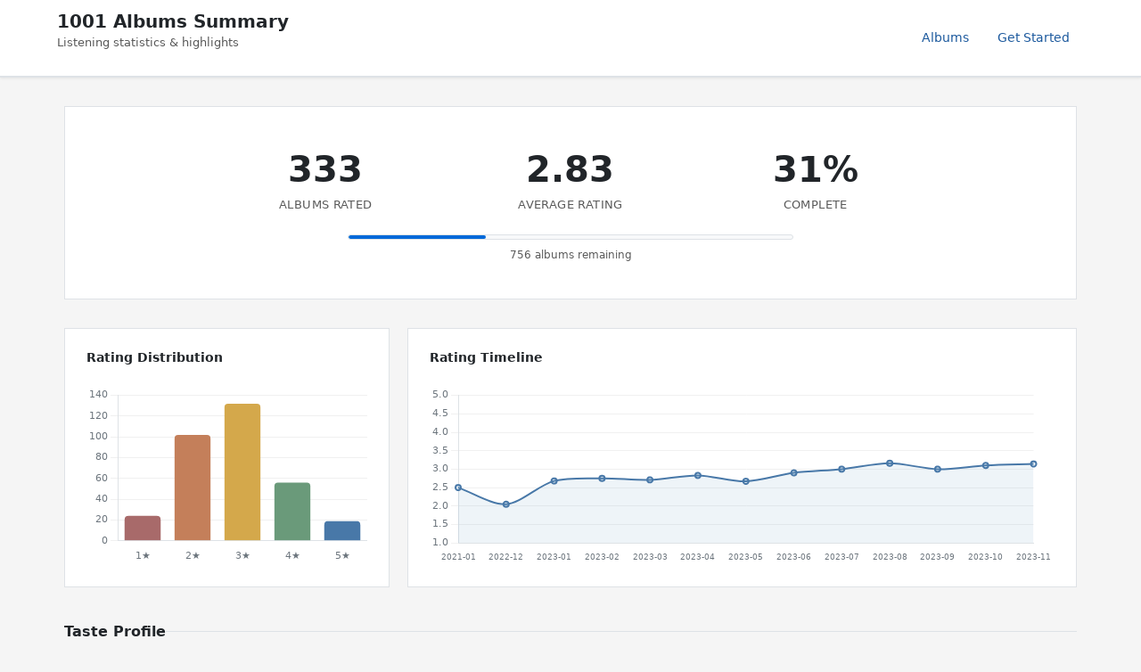

--- FILE ---
content_type: text/html; charset=utf-8
request_url: https://1001albumsgenerator.com/shares/5ffe9e9918cab535845a0a38
body_size: 39661
content:
<!doctype html>
<html lang="en">

    <head>
        <meta charset="utf-8">
        <meta name="viewport" content="width=device-width, initial-scale=1, shrink-to-fit=no">

        <title>My 1001 Albums Journey - Statistics Dashboard</title>
        <meta name="description" content="Explore the history of music. One album a day. From the book 1001 Albums You Must Hear Before You Die.">

        <meta name="robots" content="all">

        <meta property="og:description" content="333 albums rated with an average of 2.83/5. Going through the book 1001 Albums You Must Hear Before You Die.">
        <meta property="og:title" content="My 1001 Albums Journey">
        <meta property="og:image" content="https://1001albumsgenerator.com/images/1001-albums-collage.jpg">

        <meta name="twitter:card" content="summary_large_image">
        <meta name="twitter:site" content="@1001_albums_gen">
        <meta name="twitter:title" content="My 1001 Albums Journey">
        <meta name="twitter:description" content="333 albums rated with an average of 2.83/5. Going through the book 1001 Albums You Must Hear Before You Die.">
        <meta name="twitter:image" content="https://1001albumsgenerator.com/images/1001-albums-collage.jpg">


        <script>
            window.albumGenerator = window.albumGenerator || {};
            window.ga = function(){};
        </script>
        <script src="/dist/js/app.min.js"></script>

        <link rel="shortcut icon" href="/images/favicon.ico" />

        <!-- Bootstrap core CSS -->
        <link rel="stylesheet" href="https://stackpath.bootstrapcdn.com/bootstrap/4.1.3/css/bootstrap.min.css"
            integrity="sha384-MCw98/SFnGE8fJT3GXwEOngsV7Zt27NXFoaoApmYm81iuXoPkFOJwJ8ERdknLPMO" crossorigin="anonymous">

        <!-- Custom styles  -->
        <link href="/stylesheets/style.css" rel="stylesheet">
    </head>

    <body>
        <div class="share-dashboard">
    <header class="dashboard-header">
        <div class="header-content">
            <div>
                <h1 class="header-title">1001 Albums Summary</h1>
                <p class="header-subtitle">Listening statistics & highlights</p>
            </div>
            <nav class="header-nav">
                <a href="/albums" class="nav-link">Albums</a>
                <a href="/" class="nav-link">Get Started</a>
            </nav>
        </div>
    </header>

    <main class="dashboard-content">
        <!-- Hero Section -->
        <section class="hero-section">
            

            <div class="hero-stats">
                <div class="hero-stat">
                    <div class="hero-stat-value">333</div>
                    <div class="hero-stat-label">Albums Rated</div>
                </div>
                <div class="hero-stat">
                    <div class="hero-stat-value">2.83</div>
                    <div class="hero-stat-label">Average Rating</div>
                </div>
                <div class="hero-stat">
                    <div class="hero-stat-value">31%</div>
                    <div class="hero-stat-label">Complete</div>
                </div>
            </div>

            <div class="progress-bar-wrapper">
                <div class="progress-bar-bg">
                    <div class="progress-bar-fill" style="width: 31%"></div>
                </div>
                <div class="progress-label">756 albums remaining</div>
            </div>


        </section>

        <!-- Featured Review -->

        <!-- Charts Row -->
        <section class="cards-grid">
            <div class="card span-4">
                <div class="card-header">
                    <h3 class="card-title">Rating Distribution</h3>
                </div>
                <div class="chart-container">
                    <canvas id="ratingDistChart"></canvas>
                </div>
            </div>

            <div class="card span-8">
                <div class="card-header">
                    <h3 class="card-title">Rating Timeline</h3>
                </div>
                <div class="chart-container">
                    <canvas id="timelineChart"></canvas>
                </div>
            </div>
        </section>

        <!-- Your Favorites Summary -->
        <div class="section-header">
            <h2 class="section-title">Taste Profile</h2>
            <div class="section-line"></div>
        </div>

        <section class="cards-grid">
            <div class="card span-12">
                <div class="milestone-grid milestone-grid-simple">
                    <div class="milestone">
                        <div class="milestone-value">1950</div>
                        <div class="milestone-label">Favorite Decade</div>
                    </div>
                    <div class="milestone">
                        <div class="milestone-value">Latin</div>
                        <div class="milestone-label">Favorite Genre</div>
                    </div>
                    <div class="milestone">
                        <div class="milestone-value">other</div>
                        <div class="milestone-label">Top Origin</div>
                    </div>
                    <div class="milestone rater-style-milestone" onclick="document.getElementById('rater-style-modal').classList.add('show')">
                        <div class="milestone-value" style="color: #f44336">Critic</div>
                        <div class="milestone-label">Rater Style <span class="info-hint">?</span></div>
                    </div>
                    <div class="milestone">
                        <div class="milestone-value">19</div>
                        <div class="milestone-label">5-Star Albums</div>
                    </div>
                    <div class="milestone">
                        <div class="milestone-value">24</div>
                        <div class="milestone-label">1-Star Albums</div>
                    </div>
                </div>
            </div>
        </section>

        <!-- Breakdown: Genre, Decade, Styles, Origin -->
        <div class="section-header">
            <h2 class="section-title">Breakdown</h2>
            <div class="section-line"></div>
        </div>

        <section class="cards-grid">
            <div class="card span-6">
                <div class="card-header">
                    <h3 class="card-title">By Genre</h3>
                </div>
                <div class="chart-container" id="genreChartContainer">
                    <canvas id="genreChart"></canvas>
                </div>
            </div>

            <div class="card span-6">
                <div class="card-header">
                    <h3 class="card-title">Top Styles</h3>
                </div>
                <div class="chart-container" id="styleChartContainer">
                    <canvas id="styleChart"></canvas>
                </div>
                <button type="button" class="expand-btn" id="toggleStylesBtn">Show all</button>
            </div>

            <div class="card span-6">
                <div class="card-header">
                    <h3 class="card-title">By Decade</h3>
                </div>
                <div class="chart-container" id="decadeChartContainer">
                    <canvas id="decadeChart"></canvas>
                </div>
            </div>

            <div class="card span-6">
                <div class="card-header">
                    <h3 class="card-title">By Origin</h3>
                </div>
                <div class="chart-container" id="originChartContainer">
                    <canvas id="originChart"></canvas>
                </div>
            </div>
        </section>

        <!-- Global Comparison -->
        <div class="section-header">
            <h2 class="section-title">Albums</h2>
            <div class="section-line"></div>
        </div>

        <section class="cards-grid">
            <div class="card span-6">
                <div class="card-header">
                    <h3 class="card-title">You Love More Than Most</h3>
                </div>
                <table class="data-table">
                        <thead>
                            <tr><th>Album</th><th>You</th><th>Global</th><th>Diff</th></tr>
                        </thead>
                        <tbody>
                            <tr>
                                <td>
                                    <a href="/albums/2VyjjlQ1CxXwAqzVOWhggl/lam-toro">Lam Toro</a>
                                    <div class="table-artist">Baaba Maal</div>
                                </td>
                                <td>5</td>
                                <td>2.72</td>
                                <td>+2.28</td>
                            </tr>
                            <tr>
                                <td>
                                    <a href="/albums/4YGQn2C71NbOEgSQM9fxRt/seventh-tree">Seventh Tree</a>
                                    <div class="table-artist">Goldfrapp</div>
                                </td>
                                <td>5</td>
                                <td>3.08</td>
                                <td>+1.92</td>
                            </tr>
                            <tr>
                                <td>
                                    <a href="/albums/1fi3IyodfojWTth7DhDQ6d/everything-must-go">Everything Must Go</a>
                                    <div class="table-artist">Manic Street Preachers</div>
                                </td>
                                <td>5</td>
                                <td>3.11</td>
                                <td>+1.89</td>
                            </tr>
                            <tr>
                                <td>
                                    <a href="/albums/2ELLu16F9TTREQuU4OuAnN/youve-come-a-long-way-baby">You&#x27;ve Come a Long Way Baby</a>
                                    <div class="table-artist">Fatboy Slim</div>
                                </td>
                                <td>5</td>
                                <td>3.34</td>
                                <td>+1.66</td>
                            </tr>
                            <tr>
                                <td>
                                    <a href="/albums/3Y0Fer1NCitpAQnMAUaHSe/it-takes-a-nation-of-millions-to-hold-us-back">It Takes A Nation Of Millions To Hold Us Back</a>
                                    <div class="table-artist">Public Enemy</div>
                                </td>
                                <td>5</td>
                                <td>3.37</td>
                                <td>+1.63</td>
                            </tr>
                            <tr>
                                <td>
                                    <a href="/albums/7LKQtdC6uWxqLzSbDonFij/agaetis-byrjun">Ágætis Byrjun</a>
                                    <div class="table-artist">Sigur Rós</div>
                                </td>
                                <td>5</td>
                                <td>3.37</td>
                                <td>+1.63</td>
                            </tr>
                            <tr>
                                <td>
                                    <a href="/albums/7GXP5OhYyPVLmcVfO9Iqin/elvis-presley">Elvis Presley</a>
                                    <div class="table-artist">Elvis Presley</div>
                                </td>
                                <td>5</td>
                                <td>3.38</td>
                                <td>+1.62</td>
                            </tr>
                            <tr>
                                <td>
                                    <a href="/albums/5mAPk4qeNqVLtNydaWbWlf/blue-lines">Blue Lines</a>
                                    <div class="table-artist">Massive Attack</div>
                                </td>
                                <td>5</td>
                                <td>3.38</td>
                                <td>+1.62</td>
                            </tr>
                            <tr>
                                <td>
                                    <a href="/albums/3lAVvZxCFj5GZadoXB0g2u/punishing-kiss">Punishing Kiss</a>
                                    <div class="table-artist">Ute Lemper</div>
                                </td>
                                <td>4</td>
                                <td>2.4</td>
                                <td>+1.6</td>
                            </tr>
                            <tr>
                                <td>
                                    <a href="/albums/4tUxQkrduOE8sfgwJ5BI2F/gorillaz">Gorillaz</a>
                                    <div class="table-artist">Gorillaz</div>
                                </td>
                                <td>5</td>
                                <td>3.53</td>
                                <td>+1.47</td>
                            </tr>
                        </tbody>
                </table>
            </div>

            <div class="card span-6">
                <div class="card-header">
                    <h3 class="card-title">You Love Less Than Most</h3>
                </div>
                <table class="data-table">
                    <thead>
                        <tr><th>Album</th><th>You</th><th>Global</th><th>Diff</th></tr>
                    </thead>
                    <tbody>
                        <tr>
                            <td>
                                <a href="/albums/12n11cgnpjXKLeqrnIERoS/tapestry">Tapestry</a>
                                <div class="table-artist">Carole King</div>
                            </td>
                            <td>1</td>
                            <td>3.91</td>
                            <td>-2.91</td>
                        </tr>
                        <tr>
                            <td>
                                <a href="/albums/2Qs2SpclDToB087fLolhCN/siamese-dream">Siamese Dream</a>
                                <div class="table-artist">The Smashing Pumpkins</div>
                            </td>
                            <td>1</td>
                            <td>3.83</td>
                            <td>-2.83</td>
                        </tr>
                        <tr>
                            <td>
                                <a href="/albums/630o1rKTDsLeIPreOY1jqP/marquee-moon">Marquee Moon</a>
                                <div class="table-artist">Television</div>
                            </td>
                            <td>1</td>
                            <td>3.5</td>
                            <td>-2.5</td>
                        </tr>
                        <tr>
                            <td>
                                <a href="/albums/63k57x0qOkUWEMR0dkMivh/rumours">Rumours</a>
                                <div class="table-artist">Fleetwood Mac</div>
                            </td>
                            <td>2</td>
                            <td>4.46</td>
                            <td>-2.46</td>
                        </tr>
                        <tr>
                            <td>
                                <a href="/albums/1UsmQ3bpJTyK6ygoOOjG1r/speakerboxxxthe-love-below">Speakerboxxx/The Love Below</a>
                                <div class="table-artist">OutKast</div>
                            </td>
                            <td>1</td>
                            <td>3.45</td>
                            <td>-2.45</td>
                        </tr>
                        <tr>
                            <td>
                                <a href="/albums/1JvoMzqg04nC29gam4Qaiq/come-away-with-me">Come Away With Me</a>
                                <div class="table-artist">Norah Jones</div>
                            </td>
                            <td>1</td>
                            <td>3.38</td>
                            <td>-2.38</td>
                        </tr>
                        <tr>
                            <td>
                                <a href="/albums/4jHuw0FsxTYTS3TFOmnYyD/smash">Smash</a>
                                <div class="table-artist">The Offspring</div>
                            </td>
                            <td>1</td>
                            <td>3.37</td>
                            <td>-2.37</td>
                        </tr>
                        <tr>
                            <td>
                                <a href="/albums/0nuPXgAXAfPmz9AW1PPrlk/music-from-big-pink">Music From Big Pink</a>
                                <div class="table-artist">The Band</div>
                            </td>
                            <td>1</td>
                            <td>3.36</td>
                            <td>-2.36</td>
                        </tr>
                        <tr>
                            <td>
                                <a href="/albums/0qJ30kPyjNkKjtV5h0JpHm/pornography">Pornography</a>
                                <div class="table-artist">The Cure</div>
                            </td>
                            <td>1</td>
                            <td>3.31</td>
                            <td>-2.31</td>
                        </tr>
                        <tr>
                            <td>
                                <a href="/albums/2kzkwgOFAtRsDsas5Hi0Qu/a-christmas-gift-for-you-from-phil-spector">A Christmas Gift For You From Phil Spector</a>
                                <div class="table-artist">Various Artists</div>
                            </td>
                            <td>1</td>
                            <td>3.3</td>
                            <td>-2.3</td>
                        </tr>
                    </tbody>
                </table>
            </div>
        </section>

        <!-- Artist Analysis -->
        <div class="section-header">
            <h2 class="section-title">Artists</h2>
            <div class="section-line"></div>
        </div>

        <section class="cards-grid">
            <div class="card span-6">
                <div class="card-header">
                    <h3 class="card-title">Favorites</h3>
                </div>
                <table class="data-table">
                    <thead>
                        <tr><th>Artist</th><th>Albums</th><th>Average</th></tr>
                    </thead>
                    <tbody>
                        <tr>
                            <td>Radiohead</td>
                            <td>2</td>
                            <td>5</td>
                        </tr>
                        <tr>
                            <td>David Bowie</td>
                            <td>4</td>
                            <td>4.25</td>
                        </tr>
                    </tbody>
                </table>
            </div>
            <div class="card span-6">
                <div class="card-header">
                    <h3 class="card-title">Least Favorites</h3>
                </div>
                <table class="data-table">
                    <thead>
                        <tr><th>Artist</th><th>Albums</th><th>Average</th></tr>
                    </thead>
                    <tbody>
                        <tr>
                            <td>Beatles</td>
                            <td>6</td>
                            <td>2.17</td>
                        </tr>
                    </tbody>
                </table>
            </div>
        </section>

        <!-- 5-Star Albums -->
        <div class="section-header">
            <h2 class="section-title">5-Star Albums (19)</h2>
            <div class="section-line"></div>
            <a href="/album-wall/5ffe9e9918cab535845a0a38" class="section-link">View Album Wall</a>
        </div>

        <section class="cards-grid">
            <div class="card span-12">
                <div class="album-grid">
                    <a href="/albums/5SqbMEyAt8332ISGiLX0St/transformer" title="Transformer - Lou Reed">
                        <img class="album-thumb" src="https://i.scdn.co/image/19e4828ddb234b8061dc0e0c689358224302de27" alt="Transformer" loading="lazy" />
                    </a>
                    <a href="/albums/3nTXqOEHr6AfTb1WSaB4Pm/live-at-the-harlem-square-club" title="Live At The Harlem Square Club - Sam Cooke">
                        <img class="album-thumb" src="https://i.scdn.co/image/ab67616d00001e02cada54c15af0a1da882f08f9" alt="Live At The Harlem Square Club" loading="lazy" />
                    </a>
                    <a href="/albums/7eyQXxuf2nGj9d2367Gi5f/in-rainbows" title="In Rainbows - Radiohead">
                        <img class="album-thumb" src="https://i.scdn.co/image/ab67616d00001e0234733f87148c2fbe0176abdb" alt="In Rainbows" loading="lazy" />
                    </a>
                    <a href="/albums/2VyjjlQ1CxXwAqzVOWhggl/lam-toro" title="Lam Toro - Baaba Maal">
                        <img class="album-thumb" src="https://i.scdn.co/image/ab67616d00001e026819831d1c641d2913f37285" alt="Lam Toro" loading="lazy" />
                    </a>
                    <a href="/albums/4tUxQkrduOE8sfgwJ5BI2F/gorillaz" title="Gorillaz - Gorillaz">
                        <img class="album-thumb" src="https://i.scdn.co/image/ab67616d00001e02f6c46838e4425ea96e2562fe" alt="Gorillaz" loading="lazy" />
                    </a>
                    <a href="/albums/4ePl0meknOkJ892O9yszEY/superunknown" title="Superunknown - Soundgarden">
                        <img class="album-thumb" src="https://i.scdn.co/image/9605a8c3ab4a85a637e1c20f466a441ea167d5c8" alt="Superunknown" loading="lazy" />
                    </a>
                    <a href="/albums/3Y0Fer1NCitpAQnMAUaHSe/it-takes-a-nation-of-millions-to-hold-us-back" title="It Takes A Nation Of Millions To Hold Us Back - Public Enemy">
                        <img class="album-thumb" src="https://i.scdn.co/image/5068077fe78dba0c274252512b969aa0fc3dca9a" alt="It Takes A Nation Of Millions To Hold Us Back" loading="lazy" />
                    </a>
                    <a href="/albums/6YabPKtZAjxwyWbuO9p4ZD/highway-61-revisited" title="Highway 61 Revisited - Bob Dylan">
                        <img class="album-thumb" src="https://i.scdn.co/image/70188a3795fe296d98539cc2f2ec48f7efb68c22" alt="Highway 61 Revisited" loading="lazy" />
                    </a>
                    <a href="/albums/3lFioPGhn7x5Y3H3YbPV83/heroes" title="Heroes - David Bowie">
                        <img class="album-thumb" src="https://i.scdn.co/image/2c1d5611677c95f1880d6f110b30386f4381e36c" alt="Heroes" loading="lazy" />
                    </a>
                    <a href="/albums/7GXP5OhYyPVLmcVfO9Iqin/elvis-presley" title="Elvis Presley - Elvis Presley">
                        <img class="album-thumb" src="https://i.scdn.co/image/ab67616d00001e02f45cec7e72b9dec993c18872" alt="Elvis Presley" loading="lazy" />
                    </a>
                    <a href="/albums/1weenld61qoidwYuZ1GESA/kind-of-blue" title="Kind Of Blue - Miles Davis">
                        <img class="album-thumb" src="https://i.scdn.co/image/ab67616d00001e027ab89c25093ea3787b1995b4" alt="Kind Of Blue" loading="lazy" />
                    </a>
                    <a href="/albums/2fGCAYUMssLKiUAoNdxGLx/ok-computer" title="OK Computer - Radiohead">
                        <img class="album-thumb" src="https://i.scdn.co/image/c1fabe2e86e55234ed060ff5b0cdd8e3ab896560" alt="OK Computer" loading="lazy" />
                    </a>
                    <a href="/albums/1fi3IyodfojWTth7DhDQ6d/everything-must-go" title="Everything Must Go - Manic Street Preachers">
                        <img class="album-thumb" src="https://i.scdn.co/image/9c6236cea357a98050dca85035efa7ed4a8db58a" alt="Everything Must Go" loading="lazy" />
                    </a>
                    <a href="/albums/7LKQtdC6uWxqLzSbDonFij/agaetis-byrjun" title="Ágætis Byrjun - Sigur Rós">
                        <img class="album-thumb" src="https://i.scdn.co/image/14f52d613a1f0525e2bc213388496b6173112088" alt="Ágætis Byrjun" loading="lazy" />
                    </a>
                    <a href="/albums/3uFZf8rykoHo7XMIQVYW6r/axis-bold-as-love" title="Axis: Bold As Love - Jimi Hendrix">
                        <img class="album-thumb" src="https://i.scdn.co/image/4b9994763bc8efbd74bd6b6429e111ad167523b7" alt="Axis: Bold As Love" loading="lazy" />
                    </a>
                    <a href="/albums/5mAPk4qeNqVLtNydaWbWlf/blue-lines" title="Blue Lines - Massive Attack">
                        <img class="album-thumb" src="https://i.scdn.co/image/b42d4f128807cffcda24466368b6abdac9c25516" alt="Blue Lines" loading="lazy" />
                    </a>
                    <a href="/albums/4YGQn2C71NbOEgSQM9fxRt/seventh-tree" title="Seventh Tree - Goldfrapp">
                        <img class="album-thumb" src="https://i.scdn.co/image/ab67616d00001e02d38abdf6276c0f6d0c1bcb1e" alt="Seventh Tree" loading="lazy" />
                    </a>
                    <a href="/albums/0Oqi3Mm316FRX5H9mHjF0b/low" title="Low - David Bowie">
                        <img class="album-thumb" src="https://i.scdn.co/image/5575191d033271bc55ed3c9547104b9b674e36fa" alt="Low" loading="lazy" />
                    </a>
                    <a href="/albums/2ELLu16F9TTREQuU4OuAnN/youve-come-a-long-way-baby" title="You&#x27;ve Come a Long Way Baby - Fatboy Slim">
                        <img class="album-thumb" src="https://i.scdn.co/image/ab67616d00001e029f5e43145dd6d4a3ead77056" alt="You&#x27;ve Come a Long Way Baby" loading="lazy" />
                    </a>
                </div>
            </div>
        </section>

        <!-- Popular Reviews -->
        <div class="reviews-container">
            <div class="section-header">
                <h2 class="section-title">Popular Reviews</h2>
                <div class="section-line"></div>
            </div>
            <div class="review-card">
                <div class="review-header">
                    <div>
                        <div class="review-album"><a href="/albums/1fi3IyodfojWTth7DhDQ6d/everything-must-go">Everything Must Go</a></div>
                        <div class="review-meta">Manic Street Preachers · 3 likes</div>
                    </div>
                    <div class="review-rating">5/5</div>
                </div>
                <div class="review-text">If you need an explanation...</div>
            </div>
        </div>

        <!-- 4-Star Albums (shown when extendedSummary is enabled) -->

        <!-- 1-Star Albums -->
        <div class="section-header">
            <h2 class="section-title">1-Star Albums (24)</h2>
            <div class="section-line"></div>
        </div>

        <section class="cards-grid">
            <div class="card span-12">
                <div class="album-grid">
                    <a href="/albums/630o1rKTDsLeIPreOY1jqP/marquee-moon" title="Marquee Moon - Television">
                        <img class="album-thumb" src="https://i.scdn.co/image/71974d61e6a75e0de7e0196574d138fdc2b6614d" alt="Marquee Moon" loading="lazy" />
                    </a>
                    <a href="/albums/0txgYRjymfL0U28aTEK6Qk/casanova" title="Casanova - The Divine Comedy">
                        <img class="album-thumb" src="https://i.scdn.co/image/ce8fc258bca27c21fc21a6ebb0ad88f8187f25ca" alt="Casanova" loading="lazy" />
                    </a>
                    <a href="/albums/08CyNpU6VJMtGmR7DYjNmQ/pacific-ocean-blue" title="Pacific Ocean Blue - Dennis Wilson">
                        <img class="album-thumb" src="https://i.scdn.co/image/76e4fad8748e815ba17d5dd9838f32a8f4ea06e7" alt="Pacific Ocean Blue" loading="lazy" />
                    </a>
                    <a href="/albums/4jHuw0FsxTYTS3TFOmnYyD/smash" title="Smash - The Offspring">
                        <img class="album-thumb" src="https://i.scdn.co/image/09934081809828316994487d7ca9e4e65d1c14cd" alt="Smash" loading="lazy" />
                    </a>
                    <a href="/albums/2kzkwgOFAtRsDsas5Hi0Qu/a-christmas-gift-for-you-from-phil-spector" title="A Christmas Gift For You From Phil Spector - Various Artists">
                        <img class="album-thumb" src="https://i.scdn.co/image/ab67616d00001e02adad4220d51bd720481d4be4" alt="A Christmas Gift For You From Phil Spector" loading="lazy" />
                    </a>
                    <a href="/albums/7tFBY9TpRd91Z2mrcmwH4n/bone-machine" title="Bone Machine - Tom Waits">
                        <img class="album-thumb" src="https://i.scdn.co/image/f9ca7f930958c585bd051166eab5ee2eaf69ee06" alt="Bone Machine" loading="lazy" />
                    </a>
                    <a href="/albums/12n11cgnpjXKLeqrnIERoS/tapestry" title="Tapestry - Carole King">
                        <img class="album-thumb" src="https://i.scdn.co/image/ab67616d00001e0223350feac07f56d8b96f33d5" alt="Tapestry" loading="lazy" />
                    </a>
                    <a href="/albums/1oiC3mdgLddL5kHZsf4DK7/junkyard" title="Junkyard - The Birthday Party">
                        <img class="album-thumb" src="https://i.scdn.co/image/cd03498dce7b1ecd22509d3d7d585330146cb62c" alt="Junkyard" loading="lazy" />
                    </a>
                    <a href="/albums/7hmZCaBzp6mVrelxW6Ckrn/heartbreaker" title="Heartbreaker - Ryan Adams">
                        <img class="album-thumb" src="https://i.scdn.co/image/43b3715cdd187a0911ab2e3770712f25e88066aa" alt="Heartbreaker" loading="lazy" />
                    </a>
                    <a href="/albums/0qJ30kPyjNkKjtV5h0JpHm/pornography" title="Pornography - The Cure">
                        <img class="album-thumb" src="https://i.scdn.co/image/5199df98157eb762ed720f2f76d7e7f250111b5f" alt="Pornography" loading="lazy" />
                    </a>
                    <a href="/albums/2Qs2SpclDToB087fLolhCN/siamese-dream" title="Siamese Dream - The Smashing Pumpkins">
                        <img class="album-thumb" src="https://i.scdn.co/image/86a5fb6d39a889db62b5a8d19c6ca97307962f2c" alt="Siamese Dream" loading="lazy" />
                    </a>
                    <a href="/albums/3WuIu9uaZktPRoXJ6WZp36/the-renaissance" title="The Renaissance - Q-Tip">
                        <img class="album-thumb" src="https://i.scdn.co/image/21d0b505f3834fcd09ebf956f55b650bb2c351e7" alt="The Renaissance" loading="lazy" />
                    </a>
                    <a href="/albums/47inaDdXEosHHrQc2nT7aK/da-capo" title="Da Capo - Love">
                        <img class="album-thumb" src="https://i.scdn.co/image/dc07fdf95a05b3a5fc2b16180b4217be3e345ff7" alt="Da Capo" loading="lazy" />
                    </a>
                    <a href="/albums/48kU5gP41TqZEw32Cwhsna/bizarre-ride-ii-the-pharcyde" title="Bizarre Ride II The Pharcyde - The Pharcyde">
                        <img class="album-thumb" src="https://i.scdn.co/image/e3382a2dfa780e761a6cc273fe4d3e909cee6dc2" alt="Bizarre Ride II The Pharcyde" loading="lazy" />
                    </a>
                    <a href="/albums/1yBoaVrgcup2hX2DCYUajs/gris-gris" title="Gris Gris - Dr. John">
                        <img class="album-thumb" src="https://i.scdn.co/image/2c686a0c88c49b2435f3d31716c4768de90cb24b" alt="Gris Gris" loading="lazy" />
                    </a>
                    <a href="/albums/1UsmQ3bpJTyK6ygoOOjG1r/speakerboxxxthe-love-below" title="Speakerboxxx/The Love Below - OutKast">
                        <img class="album-thumb" src="https://i.scdn.co/image/a8a8b9164bfc6ecba3db5d9ecdcd95c9550a26c5" alt="Speakerboxxx/The Love Below" loading="lazy" />
                    </a>
                    <a href="/albums/23DJ3KNE5JXi61G31T2Kni/dr-octagonecologyst" title="Dr. Octagonecologyst - Dr. Octagon">
                        <img class="album-thumb" src="https://i.scdn.co/image/ab67616d00001e02bb0fd20d91b6ae43ab1b9350" alt="Dr. Octagonecologyst" loading="lazy" />
                    </a>
                    <a href="/albums/0nuPXgAXAfPmz9AW1PPrlk/music-from-big-pink" title="Music From Big Pink - The Band">
                        <img class="album-thumb" src="https://i.scdn.co/image/213677a0f7e47e8d64202b515ebfcf6cbbbd825f" alt="Music From Big Pink" loading="lazy" />
                    </a>
                    <a href="/albums/2zRDp36FDBbOJDihTwQpKa/teenager-of-the-year" title="Teenager Of The Year - Frank Black">
                        <img class="album-thumb" src="https://i.scdn.co/image/97e3ddca377e1e3130f5efb76f2442f7f8076550" alt="Teenager Of The Year" loading="lazy" />
                    </a>
                    <a href="/albums/0btkVh2TIc79B4ERtH5rWt/i-against-i" title="I Against I - Bad Brains">
                        <img class="album-thumb" src="https://i.scdn.co/image/5da170498d4ce59ca742270a90db1f9c8bb6fa9b" alt="I Against I" loading="lazy" />
                    </a>
                    <a href="/albums/5uRdvUR7xCnHmUW8n64n9y/homework" title="Homework - Daft Punk">
                        <img class="album-thumb" src="https://i.scdn.co/image/2d08bcbf8a088a15d67d0892795a7798d61b5f30" alt="Homework" loading="lazy" />
                    </a>
                    <a href="/albums/2wRH4pcI8TIQFCK1MeByWO/rum-sodomy-and-the-lash" title="Rum Sodomy &amp; The Lash - The Pogues">
                        <img class="album-thumb" src="https://i.scdn.co/image/8dee3d7558dc0d3444648f8da9dd1186c4c3a07f" alt="Rum Sodomy &amp; The Lash" loading="lazy" />
                    </a>
                    <a href="/albums/3SQ3eqCxInPP4s4bX4xnC9/tom-tom-club" title="Tom Tom Club - Tom Tom Club">
                        <img class="album-thumb" src="https://i.scdn.co/image/ab67616d00001e02862b3950b2e346a284c6f348" alt="Tom Tom Club" loading="lazy" />
                    </a>
                    <a href="/albums/1JvoMzqg04nC29gam4Qaiq/come-away-with-me" title="Come Away With Me - Norah Jones">
                        <img class="album-thumb" src="https://i.scdn.co/image/b82ae5622075fa43ddecf556de69ca89ea24961a" alt="Come Away With Me" loading="lazy" />
                    </a>
                </div>
            </div>
        </section>

        <!-- All Ratings Section -->
        <div class="reviews-container">
            <div class="section-header">
                <h2 class="section-title">All Ratings</h2>
                <div class="section-line"></div>
            </div>
            <button class="nav-btn" id="toggleAllRatingsBtn">Show all ratings</button>
            <div id="allRatingsContainer" class="all-ratings-list" style="display: none;">
                <div class="review-card">
                    <div class="review-header">
                        <div>
                            <div class="review-album"><a href="/albums/6FIFqclBriPCb0SjWDaHIk/veckatimest">Veckatimest</a></div>
                            <div class="review-artist">Grizzly Bear</div>
                        </div>
                        <div class="review-rating">2/5</div>
                    </div>
                    
                </div>
                <div class="review-card">
                    <div class="review-header">
                        <div>
                            <div class="review-album"><a href="/albums/6eXE4xeu9GHSa8zTEVtFep/madman-across-the-water">Madman Across The Water</a></div>
                            <div class="review-artist">Elton John</div>
                        </div>
                        <div class="review-rating">3/5</div>
                    </div>
                    
                </div>
                <div class="review-card">
                    <div class="review-header">
                        <div>
                            <div class="review-album"><a href="/albums/7diHYi0CglGJekoM3KaWBK/moondance">Moondance</a></div>
                            <div class="review-artist">Van Morrison</div>
                        </div>
                        <div class="review-rating">2/5</div>
                    </div>
                    
                </div>
                <div class="review-card">
                    <div class="review-header">
                        <div>
                            <div class="review-album"><a href="/albums/3yExIlG5OQdTeWQJFoZAEn/face-to-face">Face to Face</a></div>
                            <div class="review-artist">The Kinks</div>
                        </div>
                        <div class="review-rating">2/5</div>
                    </div>
                    
                </div>
                <div class="review-card">
                    <div class="review-header">
                        <div>
                            <div class="review-album"><a href="/albums/3Kkocxhs4Ek537j67DFNd7/screamadelica">Screamadelica</a></div>
                            <div class="review-artist">Primal Scream</div>
                        </div>
                        <div class="review-rating">3/5</div>
                    </div>
                    
                </div>
                <div class="review-card">
                    <div class="review-header">
                        <div>
                            <div class="review-album"><a href="/albums/0Em8m9kRctyH9S3MTXAHvY/tres-hombres">Tres Hombres</a></div>
                            <div class="review-artist">ZZ Top</div>
                        </div>
                        <div class="review-rating">3/5</div>
                    </div>
                    
                </div>
                <div class="review-card">
                    <div class="review-header">
                        <div>
                            <div class="review-album"><a href="/albums/4KTc14obmyxIcDFv3r4KHX/guitar-town">Guitar Town</a></div>
                            <div class="review-artist">Steve Earle</div>
                        </div>
                        <div class="review-rating">2/5</div>
                    </div>
                    
                </div>
                <div class="review-card">
                    <div class="review-header">
                        <div>
                            <div class="review-album"><a href="/albums/36IxIOGEBAXVozDSiVs09B/toys-in-the-attic">Toys In The Attic</a></div>
                            <div class="review-artist">Aerosmith</div>
                        </div>
                        <div class="review-rating">2/5</div>
                    </div>
                    
                </div>
                <div class="review-card">
                    <div class="review-header">
                        <div>
                            <div class="review-album"><a href="/albums/08Bjvwbg1cFsFfXSdhG23I/og-original-gangster">O.G. Original Gangster</a></div>
                            <div class="review-artist">Ice T</div>
                        </div>
                        <div class="review-rating">4/5</div>
                    </div>
                    
                </div>
                <div class="review-card">
                    <div class="review-header">
                        <div>
                            <div class="review-album"><a href="/albums/630o1rKTDsLeIPreOY1jqP/marquee-moon">Marquee Moon</a></div>
                            <div class="review-artist">Television</div>
                        </div>
                        <div class="review-rating">1/5</div>
                    </div>
                    
                </div>
                <div class="review-card">
                    <div class="review-header">
                        <div>
                            <div class="review-album"><a href="/albums/6wCttLq0ADzkPgtRnUihLV/a-hard-days-night">A Hard Day&#x27;s Night</a></div>
                            <div class="review-artist">Beatles</div>
                        </div>
                        <div class="review-rating">2/5</div>
                    </div>
                    
                </div>
                <div class="review-card">
                    <div class="review-header">
                        <div>
                            <div class="review-album"><a href="/albums/0txgYRjymfL0U28aTEK6Qk/casanova">Casanova</a></div>
                            <div class="review-artist">The Divine Comedy</div>
                        </div>
                        <div class="review-rating">1/5</div>
                    </div>
                    
                </div>
                <div class="review-card">
                    <div class="review-header">
                        <div>
                            <div class="review-album"><a href="/albums/70lQYZtypdCALtFVlQAcvx/led-zeppelin-ii">Led Zeppelin II</a></div>
                            <div class="review-artist">Led Zeppelin</div>
                        </div>
                        <div class="review-rating">2/5</div>
                    </div>
                    
                </div>
                <div class="review-card">
                    <div class="review-header">
                        <div>
                            <div class="review-album"><a href="/albums/2QLp07RO6anZHmtcKTEvSC/boston">Boston</a></div>
                            <div class="review-artist">Boston</div>
                        </div>
                        <div class="review-rating">2/5</div>
                    </div>
                    
                </div>
                <div class="review-card">
                    <div class="review-header">
                        <div>
                            <div class="review-album"><a href="/albums/5wqa3AIalAtzA7X9HIuAer/tigermilk">Tigermilk</a></div>
                            <div class="review-artist">Belle &amp; Sebastian</div>
                        </div>
                        <div class="review-rating">3/5</div>
                    </div>
                    
                </div>
                <div class="review-card">
                    <div class="review-header">
                        <div>
                            <div class="review-album"><a href="/albums/08CyNpU6VJMtGmR7DYjNmQ/pacific-ocean-blue">Pacific Ocean Blue</a></div>
                            <div class="review-artist">Dennis Wilson</div>
                        </div>
                        <div class="review-rating">1/5</div>
                    </div>
                    
                </div>
                <div class="review-card">
                    <div class="review-header">
                        <div>
                            <div class="review-album"><a href="/albums/4jHuw0FsxTYTS3TFOmnYyD/smash">Smash</a></div>
                            <div class="review-artist">The Offspring</div>
                        </div>
                        <div class="review-rating">1/5</div>
                    </div>
                    
                </div>
                <div class="review-card">
                    <div class="review-header">
                        <div>
                            <div class="review-album"><a href="/albums/0lXoZDB0yfxncR0cyrWDmf/the-visitors">The Visitors</a></div>
                            <div class="review-artist">ABBA</div>
                        </div>
                        <div class="review-rating">2/5</div>
                    </div>
                    
                </div>
                <div class="review-card">
                    <div class="review-header">
                        <div>
                            <div class="review-album"><a href="/albums/34LxHI9x14qXUOS8AWRrYD/3-feet-high-and-rising">3 Feet High and Rising</a></div>
                            <div class="review-artist">De La Soul</div>
                        </div>
                        <div class="review-rating">2/5</div>
                    </div>
                    
                </div>
                <div class="review-card">
                    <div class="review-header">
                        <div>
                            <div class="review-album"><a href="/albums/2kzkwgOFAtRsDsas5Hi0Qu/a-christmas-gift-for-you-from-phil-spector">A Christmas Gift For You From Phil Spector</a></div>
                            <div class="review-artist">Various Artists</div>
                        </div>
                        <div class="review-rating">1/5</div>
                    </div>
                    <div class="review-text">Horrible. Absolutely horrible.</div>
                </div>
                <div class="review-card">
                    <div class="review-header">
                        <div>
                            <div class="review-album"><a href="/albums/6TVfiWmo8KtflUAmkK9gGF/25">25</a></div>
                            <div class="review-artist">Adele</div>
                        </div>
                        <div class="review-rating">3/5</div>
                    </div>
                    
                </div>
                <div class="review-card">
                    <div class="review-header">
                        <div>
                            <div class="review-album"><a href="/albums/7tFBY9TpRd91Z2mrcmwH4n/bone-machine">Bone Machine</a></div>
                            <div class="review-artist">Tom Waits</div>
                        </div>
                        <div class="review-rating">1/5</div>
                    </div>
                    
                </div>
                <div class="review-card">
                    <div class="review-header">
                        <div>
                            <div class="review-album"><a href="/albums/6JltsW8Goc3cZQ0GOtTX2z/pearl">Pearl</a></div>
                            <div class="review-artist">Janis Joplin</div>
                        </div>
                        <div class="review-rating">3/5</div>
                    </div>
                    
                </div>
                <div class="review-card">
                    <div class="review-header">
                        <div>
                            <div class="review-album"><a href="/albums/6GJCGWfI95aeRsdtVB52vc/back-to-black">Back To Black</a></div>
                            <div class="review-artist">Amy Winehouse</div>
                        </div>
                        <div class="review-rating">3/5</div>
                    </div>
                    
                </div>
                <div class="review-card">
                    <div class="review-header">
                        <div>
                            <div class="review-album"><a href="/albums/6ggO3YVhyonYuFWUPBRyIv/never-mind-the-bollocks-heres-the-sex-pistols">Never Mind The Bollocks, Here’s The Sex Pistols</a></div>
                            <div class="review-artist">Sex Pistols</div>
                        </div>
                        <div class="review-rating">3/5</div>
                    </div>
                    
                </div>
                <div class="review-card">
                    <div class="review-header">
                        <div>
                            <div class="review-album"><a href="/albums/0rRNLpdA8nA8Sm8Fk490b9/elephant">Elephant</a></div>
                            <div class="review-artist">The White Stripes</div>
                        </div>
                        <div class="review-rating">3/5</div>
                    </div>
                    
                </div>
                <div class="review-card">
                    <div class="review-header">
                        <div>
                            <div class="review-album"><a href="/albums/35w2w6W38bXCo4bG1akRe9/at-fillmore-east">At Fillmore East</a></div>
                            <div class="review-artist">The Allman Brothers Band</div>
                        </div>
                        <div class="review-rating">2/5</div>
                    </div>
                    
                </div>
                <div class="review-card">
                    <div class="review-header">
                        <div>
                            <div class="review-album"><a href="/albums/12n11cgnpjXKLeqrnIERoS/tapestry">Tapestry</a></div>
                            <div class="review-artist">Carole King</div>
                        </div>
                        <div class="review-rating">1/5</div>
                    </div>
                    
                </div>
                <div class="review-card">
                    <div class="review-header">
                        <div>
                            <div class="review-album"><a href="/albums/3gcPVCFXfShcfVtFdMBXNG/garbage">Garbage</a></div>
                            <div class="review-artist">Garbage</div>
                        </div>
                        <div class="review-rating">2/5</div>
                    </div>
                    
                </div>
                <div class="review-card">
                    <div class="review-header">
                        <div>
                            <div class="review-album"><a href="/albums/1oiC3mdgLddL5kHZsf4DK7/junkyard">Junkyard</a></div>
                            <div class="review-artist">The Birthday Party</div>
                        </div>
                        <div class="review-rating">1/5</div>
                    </div>
                    
                </div>
                <div class="review-card">
                    <div class="review-header">
                        <div>
                            <div class="review-album"><a href="/albums/4kca7vXd1Wo5GE2DMafvMc/songs-for-swingin-lovers">Songs For Swingin&#x27; Lovers!</a></div>
                            <div class="review-artist">Frank Sinatra</div>
                        </div>
                        <div class="review-rating">2/5</div>
                    </div>
                    
                </div>
                <div class="review-card">
                    <div class="review-header">
                        <div>
                            <div class="review-album"><a href="/albums/7MvSB0JTdtl1pSwZcgvYQX/the-archandroid">The ArchAndroid</a></div>
                            <div class="review-artist">Janelle Monáe</div>
                        </div>
                        <div class="review-rating">4/5</div>
                    </div>
                    
                </div>
                <div class="review-card">
                    <div class="review-header">
                        <div>
                            <div class="review-album"><a href="/albums/7hmZCaBzp6mVrelxW6Ckrn/heartbreaker">Heartbreaker</a></div>
                            <div class="review-artist">Ryan Adams</div>
                        </div>
                        <div class="review-rating">1/5</div>
                    </div>
                    <div class="review-text">Nope</div>
                </div>
                <div class="review-card">
                    <div class="review-header">
                        <div>
                            <div class="review-album"><a href="/albums/063f8Ej8rLVTz9KkjQKEMa/ambient-1music-for-airports">Ambient 1/Music For Airports</a></div>
                            <div class="review-artist">Brian Eno</div>
                        </div>
                        <div class="review-rating">4/5</div>
                    </div>
                    
                </div>
                <div class="review-card">
                    <div class="review-header">
                        <div>
                            <div class="review-album"><a href="/albums/3PRoXYsngSwjEQWR5PsHWR/revolver">Revolver</a></div>
                            <div class="review-artist">Beatles</div>
                        </div>
                        <div class="review-rating">2/5</div>
                    </div>
                    
                </div>
                <div class="review-card">
                    <div class="review-header">
                        <div>
                            <div class="review-album"><a href="/albums/5MQx9U0AAIrcbvZ0lL1RCi/lets-stay-together">Let&#x27;s Stay Together</a></div>
                            <div class="review-artist">Al Green</div>
                        </div>
                        <div class="review-rating">4/5</div>
                    </div>
                    
                </div>
                <div class="review-card">
                    <div class="review-header">
                        <div>
                            <div class="review-album"><a href="/albums/5plT68KZ21QfY9FI64tYEl/destroyer">Destroyer</a></div>
                            <div class="review-artist">KISS</div>
                        </div>
                        <div class="review-rating">3/5</div>
                    </div>
                    
                </div>
                <div class="review-card">
                    <div class="review-header">
                        <div>
                            <div class="review-album"><a href="/albums/5SqbMEyAt8332ISGiLX0St/transformer">Transformer</a></div>
                            <div class="review-artist">Lou Reed</div>
                        </div>
                        <div class="review-rating">5/5</div>
                    </div>
                    
                </div>
                <div class="review-card">
                    <div class="review-header">
                        <div>
                            <div class="review-album"><a href="/albums/5HBmdEPIzWtcWwH2JSv7go/its-blitz">It&#x27;s Blitz!</a></div>
                            <div class="review-artist">Yeah Yeah Yeahs</div>
                        </div>
                        <div class="review-rating">3/5</div>
                    </div>
                    
                </div>
                <div class="review-card">
                    <div class="review-header">
                        <div>
                            <div class="review-album"><a href="/albums/7xOwZi6Ks5f5XjTEWoTAH8/sex-packets">Sex Packets</a></div>
                            <div class="review-artist">Digital Underground</div>
                        </div>
                        <div class="review-rating">2/5</div>
                    </div>
                    
                </div>
                <div class="review-card">
                    <div class="review-header">
                        <div>
                            <div class="review-album"><a href="/albums/5FIN8pyPVx8ggNs5jQ86Re/tusk">Tusk</a></div>
                            <div class="review-artist">Fleetwood Mac</div>
                        </div>
                        <div class="review-rating">3/5</div>
                    </div>
                    
                </div>
                <div class="review-card">
                    <div class="review-header">
                        <div>
                            <div class="review-album"><a href="/albums/05wcY4zcfSawCyoutTTxda/step-in-the-arena">Step In The Arena</a></div>
                            <div class="review-artist">Gang Starr</div>
                        </div>
                        <div class="review-rating">2/5</div>
                    </div>
                    
                </div>
                <div class="review-card">
                    <div class="review-header">
                        <div>
                            <div class="review-album"><a href="/albums/11WG6HP3dbqkseqf5NoyWF/dub-housing">Dub Housing</a></div>
                            <div class="review-artist">Pere Ubu</div>
                        </div>
                        <div class="review-rating">2/5</div>
                    </div>
                    
                </div>
                <div class="review-card">
                    <div class="review-header">
                        <div>
                            <div class="review-album"><a href="/albums/0fwpH5fM5EvjmOVONRbL5o/one-world">One World</a></div>
                            <div class="review-artist">John Martyn</div>
                        </div>
                        <div class="review-rating">2/5</div>
                    </div>
                    
                </div>
                <div class="review-card">
                    <div class="review-header">
                        <div>
                            <div class="review-album"><a href="/albums/1jJiFQfBwu3Ifz8RuPdk0A/your-new-favourite-band">Your New Favourite Band</a></div>
                            <div class="review-artist">The Hives</div>
                        </div>
                        <div class="review-rating">2/5</div>
                    </div>
                    
                </div>
                <div class="review-card">
                    <div class="review-header">
                        <div>
                            <div class="review-album"><a href="/albums/6TLTd0P2CUI0Q29AQ1LyFi/tom-petty-and-the-heartbreakers">Tom Petty &amp; The Heartbreakers</a></div>
                            <div class="review-artist">Tom Petty and the Heartbreakers</div>
                        </div>
                        <div class="review-rating">3/5</div>
                    </div>
                    
                </div>
                <div class="review-card">
                    <div class="review-header">
                        <div>
                            <div class="review-album"><a href="/albums/1aYdiJk6XKeHWGO3FzHHTr/with-the-beatles">With The Beatles</a></div>
                            <div class="review-artist">Beatles</div>
                        </div>
                        <div class="review-rating">2/5</div>
                    </div>
                    
                </div>
                <div class="review-card">
                    <div class="review-header">
                        <div>
                            <div class="review-album"><a href="/albums/3VDxQFwfQHE1Gze1GK7Yoq/lazer-guided-melodies">Lazer Guided Melodies</a></div>
                            <div class="review-artist">Spiritualized</div>
                        </div>
                        <div class="review-rating">3/5</div>
                    </div>
                    
                </div>
                <div class="review-card">
                    <div class="review-header">
                        <div>
                            <div class="review-album"><a href="/albums/3nTXqOEHr6AfTb1WSaB4Pm/live-at-the-harlem-square-club">Live At The Harlem Square Club</a></div>
                            <div class="review-artist">Sam Cooke</div>
                        </div>
                        <div class="review-rating">5/5</div>
                    </div>
                    
                </div>
                <div class="review-card">
                    <div class="review-header">
                        <div>
                            <div class="review-album"><a href="/albums/5eAoPNZzWRn2C409kAUsbE/follow-the-leader">Follow The Leader</a></div>
                            <div class="review-artist">Korn</div>
                        </div>
                        <div class="review-rating">2/5</div>
                    </div>
                    
                </div>
                <div class="review-card">
                    <div class="review-header">
                        <div>
                            <div class="review-album"><a href="/albums/2TXvjVOhfNjAYpRpODqmVb/rising-above-bedlam">Rising Above Bedlam</a></div>
                            <div class="review-artist">Jah Wobble&#x27;s Invaders Of The Heart</div>
                        </div>
                        <div class="review-rating">4/5</div>
                    </div>
                    
                </div>
                <div class="review-card">
                    <div class="review-header">
                        <div>
                            <div class="review-album"><a href="/albums/6tVg2Wl9hVKMpHYcAl2V2M/in-the-court-of-the-crimson-king">In The Court Of The Crimson King</a></div>
                            <div class="review-artist">King Crimson</div>
                        </div>
                        <div class="review-rating">2/5</div>
                    </div>
                    
                </div>
                <div class="review-card">
                    <div class="review-header">
                        <div>
                            <div class="review-album"><a href="/albums/7eyQXxuf2nGj9d2367Gi5f/in-rainbows">In Rainbows</a></div>
                            <div class="review-artist">Radiohead</div>
                        </div>
                        <div class="review-rating">5/5</div>
                    </div>
                    
                </div>
                <div class="review-card">
                    <div class="review-header">
                        <div>
                            <div class="review-album"><a href="/albums/2Xy4kclO1HRW9TGMPgpK2B/headquarters">Headquarters</a></div>
                            <div class="review-artist">The Monkees</div>
                        </div>
                        <div class="review-rating">2/5</div>
                    </div>
                    
                </div>
                <div class="review-card">
                    <div class="review-header">
                        <div>
                            <div class="review-album"><a href="/albums/4KT6G8fj8EEIfsyr75hbgc/darkness-on-the-edge-of-town">Darkness on the Edge of Town</a></div>
                            <div class="review-artist">Bruce Springsteen</div>
                        </div>
                        <div class="review-rating">3/5</div>
                    </div>
                    
                </div>
                <div class="review-card">
                    <div class="review-header">
                        <div>
                            <div class="review-album"><a href="/albums/7IKUTIc9UWuVngyGPtqNHS/la-woman">L.A. Woman</a></div>
                            <div class="review-artist">The Doors</div>
                        </div>
                        <div class="review-rating">2/5</div>
                    </div>
                    
                </div>
                <div class="review-card">
                    <div class="review-header">
                        <div>
                            <div class="review-album"><a href="/albums/69CmkikTHkGKdkrUZTtyWl/the-blueprint">The Blueprint</a></div>
                            <div class="review-artist">JAY Z</div>
                        </div>
                        <div class="review-rating">3/5</div>
                    </div>
                    
                </div>
                <div class="review-card">
                    <div class="review-header">
                        <div>
                            <div class="review-album"><a href="/albums/0qJ30kPyjNkKjtV5h0JpHm/pornography">Pornography</a></div>
                            <div class="review-artist">The Cure</div>
                        </div>
                        <div class="review-rating">1/5</div>
                    </div>
                    
                </div>
                <div class="review-card">
                    <div class="review-header">
                        <div>
                            <div class="review-album"><a href="/albums/2VyjjlQ1CxXwAqzVOWhggl/lam-toro">Lam Toro</a></div>
                            <div class="review-artist">Baaba Maal</div>
                        </div>
                        <div class="review-rating">5/5</div>
                    </div>
                    
                </div>
                <div class="review-card">
                    <div class="review-header">
                        <div>
                            <div class="review-album"><a href="/albums/4tUxQkrduOE8sfgwJ5BI2F/gorillaz">Gorillaz</a></div>
                            <div class="review-artist">Gorillaz</div>
                        </div>
                        <div class="review-rating">5/5</div>
                    </div>
                    
                </div>
                <div class="review-card">
                    <div class="review-header">
                        <div>
                            <div class="review-album"><a href="/albums/4DVBJPJyizvHfJQt5pYaCa/nothings-shocking">Nothing&#x27;s Shocking</a></div>
                            <div class="review-artist">Jane&#x27;s Addiction</div>
                        </div>
                        <div class="review-rating">2/5</div>
                    </div>
                    
                </div>
                <div class="review-card">
                    <div class="review-header">
                        <div>
                            <div class="review-album"><a href="/albums/1ne2KBkrZa2Qr1TFwoNmJC/tuesday-night-music-club">Tuesday Night Music Club</a></div>
                            <div class="review-artist">Sheryl Crow</div>
                        </div>
                        <div class="review-rating">2/5</div>
                    </div>
                    
                </div>
                <div class="review-card">
                    <div class="review-header">
                        <div>
                            <div class="review-album"><a href="/albums/5K3hgJYRyL5H40e9a1940R/the-black-saint-and-the-sinner-lady">The Black Saint And The Sinner Lady</a></div>
                            <div class="review-artist">Charles Mingus</div>
                        </div>
                        <div class="review-rating">4/5</div>
                    </div>
                    
                </div>
                <div class="review-card">
                    <div class="review-header">
                        <div>
                            <div class="review-album"><a href="/albums/0vndiSM8xxlb8CQFOMMO9h/rio">Rio</a></div>
                            <div class="review-artist">Duran Duran</div>
                        </div>
                        <div class="review-rating">2/5</div>
                    </div>
                    
                </div>
                <div class="review-card">
                    <div class="review-header">
                        <div>
                            <div class="review-album"><a href="/albums/4YHIfZ986IFFp7OiO9D9Qt/ragged-glory">Ragged Glory</a></div>
                            <div class="review-artist">Neil Young &amp; Crazy Horse</div>
                        </div>
                        <div class="review-rating">2/5</div>
                    </div>
                    
                </div>
                <div class="review-card">
                    <div class="review-header">
                        <div>
                            <div class="review-album"><a href="/albums/10v912xgTZbjAtYfyKWJCS/highway-to-hell">Highway to Hell</a></div>
                            <div class="review-artist">AC/DC</div>
                        </div>
                        <div class="review-rating">2/5</div>
                    </div>
                    
                </div>
                <div class="review-card">
                    <div class="review-header">
                        <div>
                            <div class="review-album"><a href="/albums/4ij84pOJd9kY2uNdT2dOH1/the-boatmans-call">The Boatman&#x27;s Call</a></div>
                            <div class="review-artist">Nick Cave &amp; The Bad Seeds</div>
                        </div>
                        <div class="review-rating">2/5</div>
                    </div>
                    
                </div>
                <div class="review-card">
                    <div class="review-header">
                        <div>
                            <div class="review-album"><a href="/albums/5G5rgQHzdQnw32SI0WjIo5/get-rich-or-die-tryin">Get Rich Or Die Tryin&#x27;</a></div>
                            <div class="review-artist">50 Cent</div>
                        </div>
                        <div class="review-rating">2/5</div>
                    </div>
                    
                </div>
                <div class="review-card">
                    <div class="review-header">
                        <div>
                            <div class="review-album"><a href="/albums/4qUKzyXuy3GSzQD5RTJLdq/the-contino-sessions">The Contino Sessions</a></div>
                            <div class="review-artist">Death In Vegas</div>
                        </div>
                        <div class="review-rating">3/5</div>
                    </div>
                    
                </div>
                <div class="review-card">
                    <div class="review-header">
                        <div>
                            <div class="review-album"><a href="/albums/6DaTfshdfMQiM00Yw1CG3J/bad-company">Bad Company</a></div>
                            <div class="review-artist">Bad Company</div>
                        </div>
                        <div class="review-rating">2/5</div>
                    </div>
                    
                </div>
                <div class="review-card">
                    <div class="review-header">
                        <div>
                            <div class="review-album"><a href="/albums/1Owp8VOaFEk4r7zkvGOHmE/brown-sugar">Brown Sugar</a></div>
                            <div class="review-artist">D&#x27;Angelo</div>
                        </div>
                        <div class="review-rating">2/5</div>
                    </div>
                    
                </div>
                <div class="review-card">
                    <div class="review-header">
                        <div>
                            <div class="review-album"><a href="/albums/2Bg8pK6oVd4Eqg3vJNRfxJ/arthur-or-the-decline-and-fall-of-the-british-empire">Arthur (Or the Decline and Fall of the British Empire)</a></div>
                            <div class="review-artist">The Kinks</div>
                        </div>
                        <div class="review-rating">2/5</div>
                    </div>
                    
                </div>
                <div class="review-card">
                    <div class="review-header">
                        <div>
                            <div class="review-album"><a href="/albums/5izHWBylmEjk1yTVPAYJWj/licensed-to-ill">Licensed To Ill</a></div>
                            <div class="review-artist">Beastie Boys</div>
                        </div>
                        <div class="review-rating">3/5</div>
                    </div>
                    
                </div>
                <div class="review-card">
                    <div class="review-header">
                        <div>
                            <div class="review-album"><a href="/albums/1xPtXzS5yCbDAqC7pxRCaF/the-beach-boys-today">The Beach Boys Today!</a></div>
                            <div class="review-artist">The Beach Boys</div>
                        </div>
                        <div class="review-rating">2/5</div>
                    </div>
                    
                </div>
                <div class="review-card">
                    <div class="review-header">
                        <div>
                            <div class="review-album"><a href="/albums/5wc12ZsmXNIlppTmNFZFLU/parallel-lines">Parallel Lines</a></div>
                            <div class="review-artist">Blondie</div>
                        </div>
                        <div class="review-rating">4/5</div>
                    </div>
                    
                </div>
                <div class="review-card">
                    <div class="review-header">
                        <div>
                            <div class="review-album"><a href="/albums/6lmjLgTFMevnJVif0iwfDi/tea-for-the-tillerman">Tea for the Tillerman</a></div>
                            <div class="review-artist">Cat Stevens</div>
                        </div>
                        <div class="review-rating">3/5</div>
                    </div>
                    
                </div>
                <div class="review-card">
                    <div class="review-header">
                        <div>
                            <div class="review-album"><a href="/albums/6tCPiWGLQCg8UzceiH008f/cloud-nine">Cloud Nine</a></div>
                            <div class="review-artist">The Temptations</div>
                        </div>
                        <div class="review-rating">3/5</div>
                    </div>
                    
                </div>
                <div class="review-card">
                    <div class="review-header">
                        <div>
                            <div class="review-album"><a href="/albums/2fUrnjG4BPBH52aEAv1XyA/oxygene">Oxygène</a></div>
                            <div class="review-artist">Jean-Michel Jarre</div>
                        </div>
                        <div class="review-rating">3/5</div>
                    </div>
                    
                </div>
                <div class="review-card">
                    <div class="review-header">
                        <div>
                            <div class="review-album"><a href="/albums/3lAVvZxCFj5GZadoXB0g2u/punishing-kiss">Punishing Kiss</a></div>
                            <div class="review-artist">Ute Lemper</div>
                        </div>
                        <div class="review-rating">4/5</div>
                    </div>
                    
                </div>
                <div class="review-card">
                    <div class="review-header">
                        <div>
                            <div class="review-album"><a href="/albums/3jeTB3j3QmUs8SPIVleHtU/you-want-it-darker">You Want It Darker</a></div>
                            <div class="review-artist">Leonard Cohen</div>
                        </div>
                        <div class="review-rating">3/5</div>
                    </div>
                    
                </div>
                <div class="review-card">
                    <div class="review-header">
                        <div>
                            <div class="review-album"><a href="/albums/1klALx0u4AavZNEvC4LrTL/the-white-album">The White Album</a></div>
                            <div class="review-artist">Beatles</div>
                        </div>
                        <div class="review-rating">2/5</div>
                    </div>
                    
                </div>
                <div class="review-card">
                    <div class="review-header">
                        <div>
                            <div class="review-album"><a href="/albums/2ULhVPvdhT7RREnqRWM06G/sunshine-superman">Sunshine Superman</a></div>
                            <div class="review-artist">Donovan</div>
                        </div>
                        <div class="review-rating">2/5</div>
                    </div>
                    
                </div>
                <div class="review-card">
                    <div class="review-header">
                        <div>
                            <div class="review-album"><a href="/albums/6P3jzdPK5VMbzuJ2HcRt9y/time-out">Time Out</a></div>
                            <div class="review-artist">The Dave Brubeck Quartet</div>
                        </div>
                        <div class="review-rating">4/5</div>
                    </div>
                    
                </div>
                <div class="review-card">
                    <div class="review-header">
                        <div>
                            <div class="review-album"><a href="/albums/1wVO8nHzgcim0IBzbXnYX0/bitches-brew">Bitches Brew</a></div>
                            <div class="review-artist">Miles Davis</div>
                        </div>
                        <div class="review-rating">3/5</div>
                    </div>
                    
                </div>
                <div class="review-card">
                    <div class="review-header">
                        <div>
                            <div class="review-album"><a href="/albums/2ZytN2cY4Zjrr9ukb2rqTP/off-the-wall">Off The Wall</a></div>
                            <div class="review-artist">Michael Jackson</div>
                        </div>
                        <div class="review-rating">3/5</div>
                    </div>
                    
                </div>
                <div class="review-card">
                    <div class="review-header">
                        <div>
                            <div class="review-album"><a href="/albums/32NQ56VZDTXSH3SMv4XSGN/machine-head">Machine Head</a></div>
                            <div class="review-artist">Deep Purple</div>
                        </div>
                        <div class="review-rating">3/5</div>
                    </div>
                    
                </div>
                <div class="review-card">
                    <div class="review-header">
                        <div>
                            <div class="review-album"><a href="/albums/6cuNyrSmRjBeekioLdLkvI/ray-of-light">Ray Of Light</a></div>
                            <div class="review-artist">Madonna</div>
                        </div>
                        <div class="review-rating">4/5</div>
                    </div>
                    
                </div>
                <div class="review-card">
                    <div class="review-header">
                        <div>
                            <div class="review-album"><a href="/albums/1jWmEhn3ggaL6isoyLfwBn/the-doors">The Doors</a></div>
                            <div class="review-artist">The Doors</div>
                        </div>
                        <div class="review-rating">2/5</div>
                    </div>
                    
                </div>
                <div class="review-card">
                    <div class="review-header">
                        <div>
                            <div class="review-album"><a href="/albums/4ePl0meknOkJ892O9yszEY/superunknown">Superunknown</a></div>
                            <div class="review-artist">Soundgarden</div>
                        </div>
                        <div class="review-rating">5/5</div>
                    </div>
                    
                </div>
                <div class="review-card">
                    <div class="review-header">
                        <div>
                            <div class="review-album"><a href="/albums/0ETFjACtuP2ADo6LFhL6HN/abbey-road">Abbey Road</a></div>
                            <div class="review-artist">Beatles</div>
                        </div>
                        <div class="review-rating">3/5</div>
                    </div>
                    
                </div>
                <div class="review-card">
                    <div class="review-header">
                        <div>
                            <div class="review-album"><a href="/albums/2wOWfpfLWKlMQDsyM5UqqE/phrenology">Phrenology</a></div>
                            <div class="review-artist">The Roots</div>
                        </div>
                        <div class="review-rating">3/5</div>
                    </div>
                    
                </div>
                <div class="review-card">
                    <div class="review-header">
                        <div>
                            <div class="review-album"><a href="/albums/1pFUGy3ABpLRRE3oNMPbDb/little-earthquakes">Little Earthquakes</a></div>
                            <div class="review-artist">Tori Amos</div>
                        </div>
                        <div class="review-rating">4/5</div>
                    </div>
                    
                </div>
                <div class="review-card">
                    <div class="review-header">
                        <div>
                            <div class="review-album"><a href="/albums/52AeC4gwbxDfFlLHgK1ByD/urban-hymns">Urban Hymns</a></div>
                            <div class="review-artist">The Verve</div>
                        </div>
                        <div class="review-rating">2/5</div>
                    </div>
                    
                </div>
                <div class="review-card">
                    <div class="review-header">
                        <div>
                            <div class="review-album"><a href="/albums/4ZVYZI1wY4TmLOQ3as1UNI/queens-of-the-stone-age">Queens of the Stone Age</a></div>
                            <div class="review-artist">Queens of the Stone Age</div>
                        </div>
                        <div class="review-rating">2/5</div>
                    </div>
                    
                </div>
                <div class="review-card">
                    <div class="review-header">
                        <div>
                            <div class="review-album"><a href="/albums/0xzaemKucrJpYhyl7TltAk/imagine">Imagine</a></div>
                            <div class="review-artist">John Lennon</div>
                        </div>
                        <div class="review-rating">2/5</div>
                    </div>
                    
                </div>
                <div class="review-card">
                    <div class="review-header">
                        <div>
                            <div class="review-album"><a href="/albums/0Io0LirRuQhO2l3OMmgfpO/come-find-yourself">Come Find Yourself</a></div>
                            <div class="review-artist">Fun Lovin&#x27; Criminals</div>
                        </div>
                        <div class="review-rating">3/5</div>
                    </div>
                    
                </div>
                <div class="review-card">
                    <div class="review-header">
                        <div>
                            <div class="review-album"><a href="/albums/3THuBNp86ScbTXwpTmAbdw/pronounced-leh-nerd-skin-nerd">(Pronounced &#x27;Leh-&#x27;Nérd &#x27;Skin-&#x27;Nérd)</a></div>
                            <div class="review-artist">Lynyrd Skynyrd</div>
                        </div>
                        <div class="review-rating">2/5</div>
                    </div>
                    
                </div>
                <div class="review-card">
                    <div class="review-header">
                        <div>
                            <div class="review-album"><a href="/albums/30sgpxWf6U9417FySmLEGK/green-river">Green River</a></div>
                            <div class="review-artist">Creedence Clearwater Revival</div>
                        </div>
                        <div class="review-rating">3/5</div>
                    </div>
                    
                </div>
                <div class="review-card">
                    <div class="review-header">
                        <div>
                            <div class="review-album"><a href="/albums/3Y0Fer1NCitpAQnMAUaHSe/it-takes-a-nation-of-millions-to-hold-us-back">It Takes A Nation Of Millions To Hold Us Back</a></div>
                            <div class="review-artist">Public Enemy</div>
                        </div>
                        <div class="review-rating">5/5</div>
                    </div>
                    
                </div>
                <div class="review-card">
                    <div class="review-header">
                        <div>
                            <div class="review-album"><a href="/albums/2Qs2SpclDToB087fLolhCN/siamese-dream">Siamese Dream</a></div>
                            <div class="review-artist">The Smashing Pumpkins</div>
                        </div>
                        <div class="review-rating">1/5</div>
                    </div>
                    
                </div>
                <div class="review-card">
                    <div class="review-header">
                        <div>
                            <div class="review-album"><a href="/albums/7aXRSPsEDgXGxFGY235DYz/legalize-it">Legalize It</a></div>
                            <div class="review-artist">Peter Tosh</div>
                        </div>
                        <div class="review-rating">2/5</div>
                    </div>
                    
                </div>
                <div class="review-card">
                    <div class="review-header">
                        <div>
                            <div class="review-album"><a href="/albums/4bPT6Q8ppaSNppk1kbEbLl/mellon-collie-and-the-infinite-sadness">Mellon Collie and the Infinite Sadness</a></div>
                            <div class="review-artist">The Smashing Pumpkins</div>
                        </div>
                        <div class="review-rating">3/5</div>
                    </div>
                    
                </div>
                <div class="review-card">
                    <div class="review-header">
                        <div>
                            <div class="review-album"><a href="/albums/3gUw30X6A7WEGcRdv1nFr9/im-your-man">I&#x27;m Your Man</a></div>
                            <div class="review-artist">Leonard Cohen</div>
                        </div>
                        <div class="review-rating">3/5</div>
                    </div>
                    
                </div>
                <div class="review-card">
                    <div class="review-header">
                        <div>
                            <div class="review-album"><a href="/albums/28eOriEfl7IGbQDNvWIWXK/synchronicity">Synchronicity</a></div>
                            <div class="review-artist">The Police</div>
                        </div>
                        <div class="review-rating">3/5</div>
                    </div>
                    
                </div>
                <div class="review-card">
                    <div class="review-header">
                        <div>
                            <div class="review-album"><a href="/albums/3WuIu9uaZktPRoXJ6WZp36/the-renaissance">The Renaissance</a></div>
                            <div class="review-artist">Q-Tip</div>
                        </div>
                        <div class="review-rating">1/5</div>
                    </div>
                    
                </div>
                <div class="review-card">
                    <div class="review-header">
                        <div>
                            <div class="review-album"><a href="/albums/60cRh5MCFNOrFeQykKnDej/bossanova">Bossanova</a></div>
                            <div class="review-artist">Pixies</div>
                        </div>
                        <div class="review-rating">2/5</div>
                    </div>
                    
                </div>
                <div class="review-card">
                    <div class="review-header">
                        <div>
                            <div class="review-album"><a href="/albums/2m8DWhADf8ui1MDNAmjX8I/surrealistic-pillow">Surrealistic Pillow</a></div>
                            <div class="review-artist">Jefferson Airplane</div>
                        </div>
                        <div class="review-rating">4/5</div>
                    </div>
                    
                </div>
                <div class="review-card">
                    <div class="review-header">
                        <div>
                            <div class="review-album"><a href="/albums/47inaDdXEosHHrQc2nT7aK/da-capo">Da Capo</a></div>
                            <div class="review-artist">Love</div>
                        </div>
                        <div class="review-rating">1/5</div>
                    </div>
                    
                </div>
                <div class="review-card">
                    <div class="review-header">
                        <div>
                            <div class="review-album"><a href="/albums/1u2Qni8cVRptDTaA00fmBC/q-are-we-not-men-a-we-are-devo">Q: Are We Not Men? A: We Are Devo</a></div>
                            <div class="review-artist">Devo</div>
                        </div>
                        <div class="review-rating">3/5</div>
                    </div>
                    
                </div>
                <div class="review-card">
                    <div class="review-header">
                        <div>
                            <div class="review-album"><a href="/albums/4C0wWqAGX8EegAkSQJXjtu/the-new-tango">The New Tango</a></div>
                            <div class="review-artist">Astor Piazzolla</div>
                        </div>
                        <div class="review-rating">2/5</div>
                    </div>
                    
                </div>
                <div class="review-card">
                    <div class="review-header">
                        <div>
                            <div class="review-album"><a href="/albums/6uvBKDGlJAYLH5Vy6RQVsc/wish-you-were-here">Wish You Were Here</a></div>
                            <div class="review-artist">Pink Floyd</div>
                        </div>
                        <div class="review-rating">4/5</div>
                    </div>
                    
                </div>
                <div class="review-card">
                    <div class="review-header">
                        <div>
                            <div class="review-album"><a href="/albums/48kU5gP41TqZEw32Cwhsna/bizarre-ride-ii-the-pharcyde">Bizarre Ride II The Pharcyde</a></div>
                            <div class="review-artist">The Pharcyde</div>
                        </div>
                        <div class="review-rating">1/5</div>
                    </div>
                    
                </div>
                <div class="review-card">
                    <div class="review-header">
                        <div>
                            <div class="review-album"><a href="/albums/5FRB5oQaHxlDNe6gMGuzu2/dusty-in-memphis">Dusty In Memphis</a></div>
                            <div class="review-artist">Dusty Springfield</div>
                        </div>
                        <div class="review-rating">4/5</div>
                    </div>
                    
                </div>
                <div class="review-card">
                    <div class="review-header">
                        <div>
                            <div class="review-album"><a href="/albums/1yBoaVrgcup2hX2DCYUajs/gris-gris">Gris Gris</a></div>
                            <div class="review-artist">Dr. John</div>
                        </div>
                        <div class="review-rating">1/5</div>
                    </div>
                    
                </div>
                <div class="review-card">
                    <div class="review-header">
                        <div>
                            <div class="review-album"><a href="/albums/3kQpBS26lAj0A0VGl1snRl/gunfighter-ballads-and-trail-songs">Gunfighter Ballads And Trail Songs</a></div>
                            <div class="review-artist">Marty Robbins</div>
                        </div>
                        <div class="review-rating">3/5</div>
                    </div>
                    
                </div>
                <div class="review-card">
                    <div class="review-header">
                        <div>
                            <div class="review-album"><a href="/albums/63k57x0qOkUWEMR0dkMivh/rumours">Rumours</a></div>
                            <div class="review-artist">Fleetwood Mac</div>
                        </div>
                        <div class="review-rating">2/5</div>
                    </div>
                    
                </div>
                <div class="review-card">
                    <div class="review-header">
                        <div>
                            <div class="review-album"><a href="/albums/4G1YVElmzCn3QkVFQyuxkt/goo">Goo</a></div>
                            <div class="review-artist">Sonic Youth</div>
                        </div>
                        <div class="review-rating">2/5</div>
                    </div>
                    
                </div>
                <div class="review-card">
                    <div class="review-header">
                        <div>
                            <div class="review-album"><a href="/albums/1TSZDcvlPtAnekTaItI3qO/a-night-at-the-opera">A Night At The Opera</a></div>
                            <div class="review-artist">Queen</div>
                        </div>
                        <div class="review-rating">4/5</div>
                    </div>
                    
                </div>
                <div class="review-card">
                    <div class="review-header">
                        <div>
                            <div class="review-album"><a href="/albums/67qnhGyaN6Z0PYJMEePzjW/in-it-for-the-money">In It For The Money</a></div>
                            <div class="review-artist">Supergrass</div>
                        </div>
                        <div class="review-rating">2/5</div>
                    </div>
                    
                </div>
                <div class="review-card">
                    <div class="review-header">
                        <div>
                            <div class="review-album"><a href="/albums/6isi41U6Wdh0JBglB26rKX/very">Very</a></div>
                            <div class="review-artist">Pet Shop Boys</div>
                        </div>
                        <div class="review-rating">2/5</div>
                    </div>
                    
                </div>
                <div class="review-card">
                    <div class="review-header">
                        <div>
                            <div class="review-album"><a href="/albums/02O0Ea7JGwlLq8faAiv1MN/the-velvet-underground-and-nico">The Velvet Underground &amp; Nico</a></div>
                            <div class="review-artist">The Velvet Underground</div>
                        </div>
                        <div class="review-rating">4/5</div>
                    </div>
                    
                </div>
                <div class="review-card">
                    <div class="review-header">
                        <div>
                            <div class="review-album"><a href="/albums/4DjSI3qiOKsUlZo4NsgYFq/chicago-transit-authority">Chicago Transit Authority</a></div>
                            <div class="review-artist">Chicago</div>
                        </div>
                        <div class="review-rating">3/5</div>
                    </div>
                    
                </div>
                <div class="review-card">
                    <div class="review-header">
                        <div>
                            <div class="review-album"><a href="/albums/2TjodugH6rA5ZHPsWVErmw/john-barleycorn-must-die">John Barleycorn Must Die</a></div>
                            <div class="review-artist">Traffic</div>
                        </div>
                        <div class="review-rating">2/5</div>
                    </div>
                    
                </div>
                <div class="review-card">
                    <div class="review-header">
                        <div>
                            <div class="review-album"><a href="/albums/6wxpS5o0ty5CLqyH5fIRln/nick-of-time">Nick Of Time</a></div>
                            <div class="review-artist">Bonnie Raitt</div>
                        </div>
                        <div class="review-rating">4/5</div>
                    </div>
                    
                </div>
                <div class="review-card">
                    <div class="review-header">
                        <div>
                            <div class="review-album"><a href="/albums/1HUMjB15ARg96KIypcGzYY/halcyon-digest">Halcyon Digest</a></div>
                            <div class="review-artist">Deerhunter</div>
                        </div>
                        <div class="review-rating">2/5</div>
                    </div>
                    
                </div>
                <div class="review-card">
                    <div class="review-header">
                        <div>
                            <div class="review-album"><a href="/albums/2Ub0D1QK9IudBBVdfNjGfD/frampton-comes-alive">Frampton Comes Alive</a></div>
                            <div class="review-artist">Peter Frampton</div>
                        </div>
                        <div class="review-rating">2/5</div>
                    </div>
                    
                </div>
                <div class="review-card">
                    <div class="review-header">
                        <div>
                            <div class="review-album"><a href="/albums/24R9CyPLFa0CJrSZ9whlT3/ananda-shankar">Ananda Shankar</a></div>
                            <div class="review-artist">Ananda Shankar</div>
                        </div>
                        <div class="review-rating">4/5</div>
                    </div>
                    
                </div>
                <div class="review-card">
                    <div class="review-header">
                        <div>
                            <div class="review-album"><a href="/albums/0M8nGzVxKuM41Wr73dU9ex/rip-it-up">Rip It Up</a></div>
                            <div class="review-artist">Orange Juice</div>
                        </div>
                        <div class="review-rating">3/5</div>
                    </div>
                    
                </div>
                <div class="review-card">
                    <div class="review-header">
                        <div>
                            <div class="review-album"><a href="/albums/3xXsJL1bNBWU1jbQDxLJdf/bongo-rock">Bongo Rock</a></div>
                            <div class="review-artist">Incredible Bongo Band</div>
                        </div>
                        <div class="review-rating">2/5</div>
                    </div>
                    
                </div>
                <div class="review-card">
                    <div class="review-header">
                        <div>
                            <div class="review-album"><a href="/albums/0sbAKeTchIsRqECNFjPHSf/ace-of-spades">Ace of Spades</a></div>
                            <div class="review-artist">Motörhead</div>
                        </div>
                        <div class="review-rating">3/5</div>
                    </div>
                    
                </div>
                <div class="review-card">
                    <div class="review-header">
                        <div>
                            <div class="review-album"><a href="/albums/3cmIjwBG498X6AURxoVEnQ/nowhere">Nowhere</a></div>
                            <div class="review-artist">Ride</div>
                        </div>
                        <div class="review-rating">3/5</div>
                    </div>
                    
                </div>
                <div class="review-card">
                    <div class="review-header">
                        <div>
                            <div class="review-album"><a href="/albums/1Gtq3swNqCftSAffwXdjum/at-mister-kellys">At Mister Kelly&#x27;s</a></div>
                            <div class="review-artist">Sarah Vaughan</div>
                        </div>
                        <div class="review-rating">4/5</div>
                    </div>
                    
                </div>
                <div class="review-card">
                    <div class="review-header">
                        <div>
                            <div class="review-album"><a href="/albums/2hf0aTKqdxsobNVda2vvUz/this-is-hardcore">This Is Hardcore</a></div>
                            <div class="review-artist">Pulp</div>
                        </div>
                        <div class="review-rating">2/5</div>
                    </div>
                    
                </div>
                <div class="review-card">
                    <div class="review-header">
                        <div>
                            <div class="review-album"><a href="/albums/13uzNaVoUa39KlxEtE8Fo6/infected">Infected</a></div>
                            <div class="review-artist">The The</div>
                        </div>
                        <div class="review-rating">4/5</div>
                    </div>
                    
                </div>
                <div class="review-card">
                    <div class="review-header">
                        <div>
                            <div class="review-album"><a href="/albums/08LcAgUEeFV4tM3WPPpbYh/chris">Chris</a></div>
                            <div class="review-artist">Christine and the Queens</div>
                        </div>
                        <div class="review-rating">3/5</div>
                    </div>
                    
                </div>
                <div class="review-card">
                    <div class="review-header">
                        <div>
                            <div class="review-album"><a href="/albums/5mi7FKaWE5CtcOjdyxScA7/chocolate-starfish-and-the-hot-dog-flavored-water">Chocolate Starfish And The Hot Dog Flavored Water</a></div>
                            <div class="review-artist">Limp Bizkit</div>
                        </div>
                        <div class="review-rating">2/5</div>
                    </div>
                    
                </div>
                <div class="review-card">
                    <div class="review-header">
                        <div>
                            <div class="review-album"><a href="/albums/6mm1Skz3JE6AXneya9Nyiv/oracular-spectacular">Oracular Spectacular</a></div>
                            <div class="review-artist">MGMT</div>
                        </div>
                        <div class="review-rating">3/5</div>
                    </div>
                    
                </div>
                <div class="review-card">
                    <div class="review-header">
                        <div>
                            <div class="review-album"><a href="/albums/6NDHvXHJTWPMhUqiuwosH9/throwing-muses">Throwing Muses</a></div>
                            <div class="review-artist">Throwing Muses</div>
                        </div>
                        <div class="review-rating">2/5</div>
                    </div>
                    
                </div>
                <div class="review-card">
                    <div class="review-header">
                        <div>
                            <div class="review-album"><a href="/albums/1UsmQ3bpJTyK6ygoOOjG1r/speakerboxxxthe-love-below">Speakerboxxx/The Love Below</a></div>
                            <div class="review-artist">OutKast</div>
                        </div>
                        <div class="review-rating">1/5</div>
                    </div>
                    
                </div>
                <div class="review-card">
                    <div class="review-header">
                        <div>
                            <div class="review-album"><a href="/albums/2uEf3r9i2bnxwJQsxQ0xQ7/nevermind">Nevermind</a></div>
                            <div class="review-artist">Nirvana</div>
                        </div>
                        <div class="review-rating">3/5</div>
                    </div>
                    
                </div>
                <div class="review-card">
                    <div class="review-header">
                        <div>
                            <div class="review-album"><a href="/albums/1vz94WpXDVYIEGja8cjFNa/blue">Blue</a></div>
                            <div class="review-artist">Joni Mitchell</div>
                        </div>
                        <div class="review-rating">4/5</div>
                    </div>
                    
                </div>
                <div class="review-card">
                    <div class="review-header">
                        <div>
                            <div class="review-album"><a href="/albums/6pqT4OHQ2QZW77gWehUeLm/live-at-the-star-club-hamburg">Live At The Star Club, Hamburg</a></div>
                            <div class="review-artist">Jerry Lee Lewis</div>
                        </div>
                        <div class="review-rating">2/5</div>
                    </div>
                    
                </div>
                <div class="review-card">
                    <div class="review-header">
                        <div>
                            <div class="review-album"><a href="/albums/6jf4hF2qwjQL270WMPYxow/home-is-where-the-music-is">Home Is Where The Music Is</a></div>
                            <div class="review-artist">Hugh Masekela</div>
                        </div>
                        <div class="review-rating">3/5</div>
                    </div>
                    
                </div>
                <div class="review-card">
                    <div class="review-header">
                        <div>
                            <div class="review-album"><a href="/albums/6YabPKtZAjxwyWbuO9p4ZD/highway-61-revisited">Highway 61 Revisited</a></div>
                            <div class="review-artist">Bob Dylan</div>
                        </div>
                        <div class="review-rating">5/5</div>
                    </div>
                    
                </div>
                <div class="review-card">
                    <div class="review-header">
                        <div>
                            <div class="review-album"><a href="/albums/5hM61fBUA5OIMJUUuMrzyH/qui-seme-le-vent-recolte-le-tempo">Qui sème le vent récolte le tempo</a></div>
                            <div class="review-artist">MC Solaar</div>
                        </div>
                        <div class="review-rating">3/5</div>
                    </div>
                    
                </div>
                <div class="review-card">
                    <div class="review-header">
                        <div>
                            <div class="review-album"><a href="/albums/6S4f7yDtJlS0iQMEuCtIF0/duck-rock">Duck Rock</a></div>
                            <div class="review-artist">Malcolm McLaren</div>
                        </div>
                        <div class="review-rating">3/5</div>
                    </div>
                    
                </div>
                <div class="review-card">
                    <div class="review-header">
                        <div>
                            <div class="review-album"><a href="/albums/3lFioPGhn7x5Y3H3YbPV83/heroes">Heroes</a></div>
                            <div class="review-artist">David Bowie</div>
                        </div>
                        <div class="review-rating">5/5</div>
                    </div>
                    
                </div>
                <div class="review-card">
                    <div class="review-header">
                        <div>
                            <div class="review-album"><a href="/albums/4GFWnwli2cVOBp2G1zqhV1/the-genius-of-ray-charles">The Genius Of Ray Charles</a></div>
                            <div class="review-artist">Ray Charles</div>
                        </div>
                        <div class="review-rating">3/5</div>
                    </div>
                    
                </div>
                <div class="review-card">
                    <div class="review-header">
                        <div>
                            <div class="review-album"><a href="/albums/7Lwhf0KIxKSRnwyrQqhp7H/crossing-the-red-sea-with-the-adverts">Crossing the Red Sea With the Adverts</a></div>
                            <div class="review-artist">The Adverts</div>
                        </div>
                        <div class="review-rating">2/5</div>
                    </div>
                    
                </div>
                <div class="review-card">
                    <div class="review-header">
                        <div>
                            <div class="review-album"><a href="/albums/7wOJ9RTQr05ytqROWtTPzy/siembra">Siembra</a></div>
                            <div class="review-artist">Willie Colón &amp; Rubén Blades</div>
                        </div>
                        <div class="review-rating">3/5</div>
                    </div>
                    
                </div>
                <div class="review-card">
                    <div class="review-header">
                        <div>
                            <div class="review-album"><a href="/albums/2Aiv0ThDpFa7lqHphR6MN5/songs-of-leonard-cohen">Songs Of Leonard Cohen</a></div>
                            <div class="review-artist">Leonard Cohen</div>
                        </div>
                        <div class="review-rating">2/5</div>
                    </div>
                    
                </div>
                <div class="review-card">
                    <div class="review-header">
                        <div>
                            <div class="review-album"><a href="/albums/23DJ3KNE5JXi61G31T2Kni/dr-octagonecologyst">Dr. Octagonecologyst</a></div>
                            <div class="review-artist">Dr. Octagon</div>
                        </div>
                        <div class="review-rating">1/5</div>
                    </div>
                    
                </div>
                <div class="review-card">
                    <div class="review-header">
                        <div>
                            <div class="review-album"><a href="/albums/0nuPXgAXAfPmz9AW1PPrlk/music-from-big-pink">Music From Big Pink</a></div>
                            <div class="review-artist">The Band</div>
                        </div>
                        <div class="review-rating">1/5</div>
                    </div>
                    
                </div>
                <div class="review-card">
                    <div class="review-header">
                        <div>
                            <div class="review-album"><a href="/albums/1rRm5wc5lBtycx5xlY3848/truth">Truth</a></div>
                            <div class="review-artist">Jeff Beck</div>
                        </div>
                        <div class="review-rating">2/5</div>
                    </div>
                    
                </div>
                <div class="review-card">
                    <div class="review-header">
                        <div>
                            <div class="review-album"><a href="/albums/2zRDp36FDBbOJDihTwQpKa/teenager-of-the-year">Teenager Of The Year</a></div>
                            <div class="review-artist">Frank Black</div>
                        </div>
                        <div class="review-rating">1/5</div>
                    </div>
                    
                </div>
                <div class="review-card">
                    <div class="review-header">
                        <div>
                            <div class="review-album"><a href="/albums/1emkiMRnLWtWfmCcJapjR1/vespertine">Vespertine</a></div>
                            <div class="review-artist">Björk</div>
                        </div>
                        <div class="review-rating">4/5</div>
                    </div>
                    
                </div>
                <div class="review-card">
                    <div class="review-header">
                        <div>
                            <div class="review-album"><a href="/albums/5yHF4wPPuaxeYVtwRKe4FS/femi-kuti">Femi Kuti</a></div>
                            <div class="review-artist">Femi Kuti</div>
                        </div>
                        <div class="review-rating">3/5</div>
                    </div>
                    
                </div>
                <div class="review-card">
                    <div class="review-header">
                        <div>
                            <div class="review-album"><a href="/albums/2k5YAxjmAD3DmYtmlrY64p/maxwells-urban-hang-suite">Maxwell&#x27;s Urban Hang Suite</a></div>
                            <div class="review-artist">Maxwell</div>
                        </div>
                        <div class="review-rating">3/5</div>
                    </div>
                    
                </div>
                <div class="review-card">
                    <div class="review-header">
                        <div>
                            <div class="review-album"><a href="/albums/3VHW81P7SsBqPBGjiCJRXj/young-americans">Young Americans</a></div>
                            <div class="review-artist">David Bowie</div>
                        </div>
                        <div class="review-rating">3/5</div>
                    </div>
                    
                </div>
                <div class="review-card">
                    <div class="review-header">
                        <div>
                            <div class="review-album"><a href="/albums/6aHafIF8dhnV5MPk1oQNGH/vol-4">Vol. 4</a></div>
                            <div class="review-artist">Black Sabbath</div>
                        </div>
                        <div class="review-rating">3/5</div>
                    </div>
                    
                </div>
                <div class="review-card">
                    <div class="review-header">
                        <div>
                            <div class="review-album"><a href="/albums/2tSRe2rkdJvZWMOIZpu6lk/selling-england-by-the-pound">Selling England By The Pound</a></div>
                            <div class="review-artist">Genesis</div>
                        </div>
                        <div class="review-rating">3/5</div>
                    </div>
                    
                </div>
                <div class="review-card">
                    <div class="review-header">
                        <div>
                            <div class="review-album"><a href="/albums/3gUlFM3azK6ZIkKz1zK7Nj/the-hissing-of-summer-lawns">The Hissing Of Summer Lawns</a></div>
                            <div class="review-artist">Joni Mitchell</div>
                        </div>
                        <div class="review-rating">3/5</div>
                    </div>
                    
                </div>
                <div class="review-card">
                    <div class="review-header">
                        <div>
                            <div class="review-album"><a href="/albums/6ymZBbRSmzAvoSGmwAFoxm/doolittle">Doolittle</a></div>
                            <div class="review-artist">Pixies</div>
                        </div>
                        <div class="review-rating">2/5</div>
                    </div>
                    
                </div>
                <div class="review-card">
                    <div class="review-header">
                        <div>
                            <div class="review-album"><a href="/albums/2qd7QaBMaK15aNWo7mdWMH/out-of-the-blue">Out Of The Blue</a></div>
                            <div class="review-artist">Electric Light Orchestra</div>
                        </div>
                        <div class="review-rating">3/5</div>
                    </div>
                    
                </div>
                <div class="review-card">
                    <div class="review-header">
                        <div>
                            <div class="review-album"><a href="/albums/4GMgNPA4fMv3U0QQsdRLJk/ladies-and-gentlemen-we-are-floating-in-space">Ladies And Gentlemen We Are Floating In Space</a></div>
                            <div class="review-artist">Spiritualized</div>
                        </div>
                        <div class="review-rating">3/5</div>
                    </div>
                    
                </div>
                <div class="review-card">
                    <div class="review-header">
                        <div>
                            <div class="review-album"><a href="/albums/4z5O2IeF5CUgy4i6HUElIg/scott-4">Scott 4</a></div>
                            <div class="review-artist">Scott Walker</div>
                        </div>
                        <div class="review-rating">2/5</div>
                    </div>
                    
                </div>
                <div class="review-card">
                    <div class="review-header">
                        <div>
                            <div class="review-album"><a href="/albums/7GXP5OhYyPVLmcVfO9Iqin/elvis-presley">Elvis Presley</a></div>
                            <div class="review-artist">Elvis Presley</div>
                        </div>
                        <div class="review-rating">5/5</div>
                    </div>
                    
                </div>
                <div class="review-card">
                    <div class="review-header">
                        <div>
                            <div class="review-album"><a href="/albums/3wG8DcAJVgr7sbWNvKanzS/birth-of-the-cool">Birth Of The Cool</a></div>
                            <div class="review-artist">Miles Davis</div>
                        </div>
                        <div class="review-rating">3/5</div>
                    </div>
                    
                </div>
                <div class="review-card">
                    <div class="review-header">
                        <div>
                            <div class="review-album"><a href="/albums/1JgEmaIjznPkIEnzd4pxou/nixon">Nixon</a></div>
                            <div class="review-artist">Lambchop</div>
                        </div>
                        <div class="review-rating">4/5</div>
                    </div>
                    
                </div>
                <div class="review-card">
                    <div class="review-header">
                        <div>
                            <div class="review-album"><a href="/albums/6DeU398qrJ1bLuryetSmup/under-construction">Under Construction</a></div>
                            <div class="review-artist">Missy Elliott</div>
                        </div>
                        <div class="review-rating">2/5</div>
                    </div>
                    
                </div>
                <div class="review-card">
                    <div class="review-header">
                        <div>
                            <div class="review-album"><a href="/albums/7K6JtyaSSVr7HidQsCHun0/odessey-and-oracle">Odessey And Oracle</a></div>
                            <div class="review-artist">The Zombies</div>
                        </div>
                        <div class="review-rating">3/5</div>
                    </div>
                    
                </div>
                <div class="review-card">
                    <div class="review-header">
                        <div>
                            <div class="review-album"><a href="/albums/0btkVh2TIc79B4ERtH5rWt/i-against-i">I Against I</a></div>
                            <div class="review-artist">Bad Brains</div>
                        </div>
                        <div class="review-rating">1/5</div>
                    </div>
                    
                </div>
                <div class="review-card">
                    <div class="review-header">
                        <div>
                            <div class="review-album"><a href="/albums/3dbeq8w6JqKAIxIgfZQPjC/the-sun-rises-in-the-east">The Sun Rises In The East</a></div>
                            <div class="review-artist">Jeru The Damaja</div>
                        </div>
                        <div class="review-rating">2/5</div>
                    </div>
                    
                </div>
                <div class="review-card">
                    <div class="review-header">
                        <div>
                            <div class="review-album"><a href="/albums/38uGoW7jS8jjJMvZA26sRq/stardust">Stardust</a></div>
                            <div class="review-artist">Willie Nelson</div>
                        </div>
                        <div class="review-rating">3/5</div>
                    </div>
                    
                </div>
                <div class="review-card">
                    <div class="review-header">
                        <div>
                            <div class="review-album"><a href="/albums/4KjUgJn22cmBRQC0AHcjI3/roxy-music">Roxy Music</a></div>
                            <div class="review-artist">Roxy Music</div>
                        </div>
                        <div class="review-rating">2/5</div>
                    </div>
                    
                </div>
                <div class="review-card">
                    <div class="review-header">
                        <div>
                            <div class="review-album"><a href="/albums/1oZw4qudz6LEnJ5IAIFy8u/jack-takes-the-floor">Jack Takes the Floor</a></div>
                            <div class="review-artist">Ramblin&#x27; Jack Elliott</div>
                        </div>
                        <div class="review-rating">2/5</div>
                    </div>
                    
                </div>
                <div class="review-card">
                    <div class="review-header">
                        <div>
                            <div class="review-album"><a href="/albums/4DJC1f7Fb0yX86qlw9aqsF/eternally-yours">Eternally Yours</a></div>
                            <div class="review-artist">The Saints</div>
                        </div>
                        <div class="review-rating">2/5</div>
                    </div>
                    
                </div>
                <div class="review-card">
                    <div class="review-header">
                        <div>
                            <div class="review-album"><a href="/albums/5uRdvUR7xCnHmUW8n64n9y/homework">Homework</a></div>
                            <div class="review-artist">Daft Punk</div>
                        </div>
                        <div class="review-rating">1/5</div>
                    </div>
                    
                </div>
                <div class="review-card">
                    <div class="review-header">
                        <div>
                            <div class="review-album"><a href="/albums/4x2er6NU84V8bOjj1KE5Hh/winter-in-america">Winter In America</a></div>
                            <div class="review-artist">Gil Scott-Heron</div>
                        </div>
                        <div class="review-rating">3/5</div>
                    </div>
                    
                </div>
                <div class="review-card">
                    <div class="review-header">
                        <div>
                            <div class="review-album"><a href="/albums/2wRH4pcI8TIQFCK1MeByWO/rum-sodomy-and-the-lash">Rum Sodomy &amp; The Lash</a></div>
                            <div class="review-artist">The Pogues</div>
                        </div>
                        <div class="review-rating">1/5</div>
                    </div>
                    
                </div>
                <div class="review-card">
                    <div class="review-header">
                        <div>
                            <div class="review-album"><a href="/albums/01RJdKvXyz515O37itqMIJ/more-songs-about-buildings-and-food">More Songs About Buildings And Food</a></div>
                            <div class="review-artist">Talking Heads</div>
                        </div>
                        <div class="review-rating">2/5</div>
                    </div>
                    
                </div>
                <div class="review-card">
                    <div class="review-header">
                        <div>
                            <div class="review-album"><a href="/albums/2KSmpFuIe2nOYYVgA7oa9o/cest-chic">C&#x27;est Chic</a></div>
                            <div class="review-artist">CHIC</div>
                        </div>
                        <div class="review-rating">2/5</div>
                    </div>
                    
                </div>
                <div class="review-card">
                    <div class="review-header">
                        <div>
                            <div class="review-album"><a href="/albums/4jwO7dt0trrGu0ozSVNRgo/kimono-my-house">Kimono My House</a></div>
                            <div class="review-artist">Sparks</div>
                        </div>
                        <div class="review-rating">3/5</div>
                    </div>
                    
                </div>
                <div class="review-card">
                    <div class="review-header">
                        <div>
                            <div class="review-album"><a href="/albums/5ShmAjEGEkWROooVfA0Amb/juju">Juju</a></div>
                            <div class="review-artist">Siouxsie And The Banshees</div>
                        </div>
                        <div class="review-rating">3/5</div>
                    </div>
                    
                </div>
                <div class="review-card">
                    <div class="review-header">
                        <div>
                            <div class="review-album"><a href="/albums/4piJq7R3gjUOxnYs6lDCTg/hot-fuss">Hot Fuss</a></div>
                            <div class="review-artist">The Killers</div>
                        </div>
                        <div class="review-rating">3/5</div>
                    </div>
                    
                </div>
                <div class="review-card">
                    <div class="review-header">
                        <div>
                            <div class="review-album"><a href="/albums/6myt0Ez6hGJIPQeZKgY8um/forever-changes">Forever Changes</a></div>
                            <div class="review-artist">Love</div>
                        </div>
                        <div class="review-rating">3/5</div>
                    </div>
                    
                </div>
                <div class="review-card">
                    <div class="review-header">
                        <div>
                            <div class="review-album"><a href="/albums/2aGFVLz0oQPa3uxCfq9lcU/green-onions">Green Onions</a></div>
                            <div class="review-artist">Booker T. &amp; The MG&#x27;s</div>
                        </div>
                        <div class="review-rating">3/5</div>
                    </div>
                    
                </div>
                <div class="review-card">
                    <div class="review-header">
                        <div>
                            <div class="review-album"><a href="/albums/0rPtXOMN42nsLDiShvGamv/yankee-hotel-foxtrot">Yankee Hotel Foxtrot</a></div>
                            <div class="review-artist">Wilco</div>
                        </div>
                        <div class="review-rating">3/5</div>
                    </div>
                    
                </div>
                <div class="review-card">
                    <div class="review-header">
                        <div>
                            <div class="review-album"><a href="/albums/1weenld61qoidwYuZ1GESA/kind-of-blue">Kind Of Blue</a></div>
                            <div class="review-artist">Miles Davis</div>
                        </div>
                        <div class="review-rating">5/5</div>
                    </div>
                    
                </div>
                <div class="review-card">
                    <div class="review-header">
                        <div>
                            <div class="review-album"><a href="/albums/4JqaU9JdOp2yyOxv7qSaFM/queen-of-denmark">Queen Of Denmark</a></div>
                            <div class="review-artist">John Grant</div>
                        </div>
                        <div class="review-rating">3/5</div>
                    </div>
                    
                </div>
                <div class="review-card">
                    <div class="review-header">
                        <div>
                            <div class="review-album"><a href="/albums/5vBZRYu2GLA65nfxBvG1a7/the-joshua-tree">The Joshua Tree</a></div>
                            <div class="review-artist">U2</div>
                        </div>
                        <div class="review-rating">4/5</div>
                    </div>
                    
                </div>
                <div class="review-card">
                    <div class="review-header">
                        <div>
                            <div class="review-album"><a href="/albums/5MqyhhHbT13zsloD3uHhlQ/whos-next">Who&#x27;s Next</a></div>
                            <div class="review-artist">The Who</div>
                        </div>
                        <div class="review-rating">4/5</div>
                    </div>
                    
                </div>
                <div class="review-card">
                    <div class="review-header">
                        <div>
                            <div class="review-album"><a href="/albums/4gV58UaDEEHWy5hPPkKNWm/haut-de-gamme-koweit-rive-gauche">Haut de gamme / Koweït, rive gauche</a></div>
                            <div class="review-artist">Koffi Olomide</div>
                        </div>
                        <div class="review-rating">4/5</div>
                    </div>
                    
                </div>
                <div class="review-card">
                    <div class="review-header">
                        <div>
                            <div class="review-album"><a href="/albums/3SQ3eqCxInPP4s4bX4xnC9/tom-tom-club">Tom Tom Club</a></div>
                            <div class="review-artist">Tom Tom Club</div>
                        </div>
                        <div class="review-rating">1/5</div>
                    </div>
                    
                </div>
                <div class="review-card">
                    <div class="review-header">
                        <div>
                            <div class="review-album"><a href="/albums/1JAdpYypQlNaPjL3kHgRZm/my-generation">My Generation</a></div>
                            <div class="review-artist">The Who</div>
                        </div>
                        <div class="review-rating">3/5</div>
                    </div>
                    
                </div>
                <div class="review-card">
                    <div class="review-header">
                        <div>
                            <div class="review-album"><a href="/albums/5pCRW9AT4BgoMOS52pRoJq/bayou-country">Bayou Country</a></div>
                            <div class="review-artist">Creedence Clearwater Revival</div>
                        </div>
                        <div class="review-rating">3/5</div>
                    </div>
                    
                </div>
                <div class="review-card">
                    <div class="review-header">
                        <div>
                            <div class="review-album"><a href="/albums/0oiS0f0gbyZBKfdoCBgutN/too-rye-ay">Too Rye Ay</a></div>
                            <div class="review-artist">Dexys Midnight Runners</div>
                        </div>
                        <div class="review-rating">2/5</div>
                    </div>
                    
                </div>
                <div class="review-card">
                    <div class="review-header">
                        <div>
                            <div class="review-album"><a href="/albums/5VxTLm2IZsDQn3r9eX1qfa/club-classics-vol-one">Club Classics Vol. One</a></div>
                            <div class="review-artist">Soul II Soul</div>
                        </div>
                        <div class="review-rating">4/5</div>
                    </div>
                    
                </div>
                <div class="review-card">
                    <div class="review-header">
                        <div>
                            <div class="review-album"><a href="/albums/2sNdx0NAMmaYcg9wqJ71Wh/the-gershwin-songbook">The Gershwin Songbook</a></div>
                            <div class="review-artist">Ella Fitzgerald</div>
                        </div>
                        <div class="review-rating">4/5</div>
                    </div>
                    
                </div>
                <div class="review-card">
                    <div class="review-header">
                        <div>
                            <div class="review-album"><a href="/albums/2fJgWsAG6PKSOhcrsNEyDm/shaft">Shaft</a></div>
                            <div class="review-artist">Isaac Hayes</div>
                        </div>
                        <div class="review-rating">2/5</div>
                    </div>
                    
                </div>
                <div class="review-card">
                    <div class="review-header">
                        <div>
                            <div class="review-album"><a href="/albums/1UFBJkKiBe3Lzjr307UhuU/risque">Risque</a></div>
                            <div class="review-artist">CHIC</div>
                        </div>
                        <div class="review-rating">2/5</div>
                    </div>
                    
                </div>
                <div class="review-card">
                    <div class="review-header">
                        <div>
                            <div class="review-album"><a href="/albums/27eI33obJuyKebMTxAJJam/3-3">3 + 3</a></div>
                            <div class="review-artist">The Isley Brothers</div>
                        </div>
                        <div class="review-rating">3/5</div>
                    </div>
                    
                </div>
                <div class="review-card">
                    <div class="review-header">
                        <div>
                            <div class="review-album"><a href="/albums/2fGCAYUMssLKiUAoNdxGLx/ok-computer">OK Computer</a></div>
                            <div class="review-artist">Radiohead</div>
                        </div>
                        <div class="review-rating">5/5</div>
                    </div>
                    
                </div>
                <div class="review-card">
                    <div class="review-header">
                        <div>
                            <div class="review-album"><a href="/albums/3FVsJiQMI7dp0RfTBdWtMW/skylarking">Skylarking</a></div>
                            <div class="review-artist">XTC</div>
                        </div>
                        <div class="review-rating">3/5</div>
                    </div>
                    
                </div>
                <div class="review-card">
                    <div class="review-header">
                        <div>
                            <div class="review-album"><a href="/albums/5XYodUvdFXy3LiSJ6UfNvF/a-love-supreme">A Love Supreme</a></div>
                            <div class="review-artist">John Coltrane</div>
                        </div>
                        <div class="review-rating">4/5</div>
                    </div>
                    
                </div>
                <div class="review-card">
                    <div class="review-header">
                        <div>
                            <div class="review-album"><a href="/albums/2akjxkzFolkeV72Yyv5KrM/court-and-spark">Court And Spark</a></div>
                            <div class="review-artist">Joni Mitchell</div>
                        </div>
                        <div class="review-rating">3/5</div>
                    </div>
                    
                </div>
                <div class="review-card">
                    <div class="review-header">
                        <div>
                            <div class="review-album"><a href="/albums/4iNtNt45SY3Ieb5FR8qt3Q/cut">Cut</a></div>
                            <div class="review-artist">The Slits</div>
                        </div>
                        <div class="review-rating">2/5</div>
                    </div>
                    
                </div>
                <div class="review-card">
                    <div class="review-header">
                        <div>
                            <div class="review-album"><a href="/albums/3iC6dJobZulVXp0F4Bojig/car-wheels-on-a-gravel-road">Car Wheels On A Gravel Road</a></div>
                            <div class="review-artist">Lucinda Williams</div>
                        </div>
                        <div class="review-rating">2/5</div>
                    </div>
                    
                </div>
                <div class="review-card">
                    <div class="review-header">
                        <div>
                            <div class="review-album"><a href="/albums/6hmmX5UP4rIvOpGSaPerV8/tracy-chapman">Tracy Chapman</a></div>
                            <div class="review-artist">Tracy Chapman</div>
                        </div>
                        <div class="review-rating">4/5</div>
                    </div>
                    
                </div>
                <div class="review-card">
                    <div class="review-header">
                        <div>
                            <div class="review-album"><a href="/albums/0rK8K0z9sYhEhCW51v9jrp/white-ladder">White Ladder</a></div>
                            <div class="review-artist">David Gray</div>
                        </div>
                        <div class="review-rating">3/5</div>
                    </div>
                    
                </div>
                <div class="review-card">
                    <div class="review-header">
                        <div>
                            <div class="review-album"><a href="/albums/48AGkmM7iO4jrELRnNZGPV/like-a-prayer">Like A Prayer</a></div>
                            <div class="review-artist">Madonna</div>
                        </div>
                        <div class="review-rating">3/5</div>
                    </div>
                    
                </div>
                <div class="review-card">
                    <div class="review-header">
                        <div>
                            <div class="review-album"><a href="/albums/5aEtg4dxdBk4pj6SJ3hNsM/red-headed-stranger">Red Headed Stranger</a></div>
                            <div class="review-artist">Willie Nelson</div>
                        </div>
                        <div class="review-rating">2/5</div>
                    </div>
                    
                </div>
                <div class="review-card">
                    <div class="review-header">
                        <div>
                            <div class="review-album"><a href="/albums/6tg1dxmyylhE7oFXcnK0P6/fresh-fruit-for-rotting-vegetables">Fresh Fruit for Rotting Vegetables</a></div>
                            <div class="review-artist">Dead Kennedys</div>
                        </div>
                        <div class="review-rating">3/5</div>
                    </div>
                    
                </div>
                <div class="review-card">
                    <div class="review-header">
                        <div>
                            <div class="review-album"><a href="/albums/5WupqgR68HfuHt3BMJtgun/goodbye-yellow-brick-road">Goodbye Yellow Brick Road</a></div>
                            <div class="review-artist">Elton John</div>
                        </div>
                        <div class="review-rating">4/5</div>
                    </div>
                    
                </div>
                <div class="review-card">
                    <div class="review-header">
                        <div>
                            <div class="review-album"><a href="/albums/25KJ3Be6nm3mvFOOKZU2TE/the-seldom-seen-kid">The Seldom Seen Kid</a></div>
                            <div class="review-artist">Elbow</div>
                        </div>
                        <div class="review-rating">3/5</div>
                    </div>
                    
                </div>
                <div class="review-card">
                    <div class="review-header">
                        <div>
                            <div class="review-album"><a href="/albums/7rfKAiPs9ToZP9zEJDBqBH/green">Green</a></div>
                            <div class="review-artist">R.E.M.</div>
                        </div>
                        <div class="review-rating">2/5</div>
                    </div>
                    
                </div>
                <div class="review-card">
                    <div class="review-header">
                        <div>
                            <div class="review-album"><a href="/albums/6W3aTLI4B5UsPpWMvhT2W4/live-at-leeds">Live At Leeds</a></div>
                            <div class="review-artist">The Who</div>
                        </div>
                        <div class="review-rating">3/5</div>
                    </div>
                    
                </div>
                <div class="review-card">
                    <div class="review-header">
                        <div>
                            <div class="review-album"><a href="/albums/5ab6RIlAGwbVAacV1JIr2d/pyromania">Pyromania</a></div>
                            <div class="review-artist">Def Leppard</div>
                        </div>
                        <div class="review-rating">4/5</div>
                    </div>
                    
                </div>
                <div class="review-card">
                    <div class="review-header">
                        <div>
                            <div class="review-album"><a href="/albums/2mBbV0Ad6B4ydHMZlzAY7S/exodus">Exodus</a></div>
                            <div class="review-artist">Bob Marley &amp; The Wailers</div>
                        </div>
                        <div class="review-rating">4/5</div>
                    </div>
                    
                </div>
                <div class="review-card">
                    <div class="review-header">
                        <div>
                            <div class="review-album"><a href="/albums/7ynKEunH8LSit4TR3foMVC/lust-for-life">Lust For Life</a></div>
                            <div class="review-artist">Iggy Pop</div>
                        </div>
                        <div class="review-rating">3/5</div>
                    </div>
                    
                </div>
                <div class="review-card">
                    <div class="review-header">
                        <div>
                            <div class="review-album"><a href="/albums/1fi3IyodfojWTth7DhDQ6d/everything-must-go">Everything Must Go</a></div>
                            <div class="review-artist">Manic Street Preachers</div>
                        </div>
                        <div class="review-rating">5/5</div>
                    </div>
                    <div class="review-text">If you need an explanation...</div>
                </div>
                <div class="review-card">
                    <div class="review-header">
                        <div>
                            <div class="review-album"><a href="/albums/5lKYNLYykoFAVRAeV5EqPE/vauxhall-and-i">Vauxhall And I</a></div>
                            <div class="review-artist">Morrissey</div>
                        </div>
                        <div class="review-rating">3/5</div>
                    </div>
                    
                </div>
                <div class="review-card">
                    <div class="review-header">
                        <div>
                            <div class="review-album"><a href="/albums/6RgX6mXKrsJYgGpX5K2JQJ/lets-get-it-on">Let&#x27;s Get It On</a></div>
                            <div class="review-artist">Marvin Gaye</div>
                        </div>
                        <div class="review-rating">3/5</div>
                    </div>
                    
                </div>
                <div class="review-card">
                    <div class="review-header">
                        <div>
                            <div class="review-album"><a href="/albums/4brJ6hWYqPj1sccgk390dC/porcupine">Porcupine</a></div>
                            <div class="review-artist">Echo And The Bunnymen</div>
                        </div>
                        <div class="review-rating">2/5</div>
                    </div>
                    
                </div>
                <div class="review-card">
                    <div class="review-header">
                        <div>
                            <div class="review-album"><a href="/albums/5cboZA5AxA9fc6F1gp818q/suzanne-vega">Suzanne Vega</a></div>
                            <div class="review-artist">Suzanne Vega</div>
                        </div>
                        <div class="review-rating">3/5</div>
                    </div>
                    
                </div>
                <div class="review-card">
                    <div class="review-header">
                        <div>
                            <div class="review-album"><a href="/albums/0YgkR96bK9JSHcj236W9ZK/the-village-green-preservation-society">The Village Green Preservation Society</a></div>
                            <div class="review-artist">The Kinks</div>
                        </div>
                        <div class="review-rating">3/5</div>
                    </div>
                    
                </div>
                <div class="review-card">
                    <div class="review-header">
                        <div>
                            <div class="review-album"><a href="/albums/4P5bvMUWhoYILjMf2fhKxZ/maggot-brain">Maggot Brain</a></div>
                            <div class="review-artist">Funkadelic</div>
                        </div>
                        <div class="review-rating">3/5</div>
                    </div>
                    
                </div>
                <div class="review-card">
                    <div class="review-header">
                        <div>
                            <div class="review-album"><a href="/albums/0bJMFJ2XQwpO5nKTrYdUtX/the-rolling-stones">The Rolling Stones</a></div>
                            <div class="review-artist">The Rolling Stones</div>
                        </div>
                        <div class="review-rating">3/5</div>
                    </div>
                    
                </div>
                <div class="review-card">
                    <div class="review-header">
                        <div>
                            <div class="review-album"><a href="/albums/5DM1qCdgGt2zbknnsVn1Ca/meat-is-murder">Meat Is Murder</a></div>
                            <div class="review-artist">The Smiths</div>
                        </div>
                        <div class="review-rating">3/5</div>
                    </div>
                    
                </div>
                <div class="review-card">
                    <div class="review-header">
                        <div>
                            <div class="review-album"><a href="/albums/20fJJzq5ImlT929uORjN0h/the-suburbs">The Suburbs</a></div>
                            <div class="review-artist">Arcade Fire</div>
                        </div>
                        <div class="review-rating">3/5</div>
                    </div>
                    
                </div>
                <div class="review-card">
                    <div class="review-header">
                        <div>
                            <div class="review-album"><a href="/albums/0dZF93WHyOhTWjz5EWM7yG/fragile">Fragile</a></div>
                            <div class="review-artist">Yes</div>
                        </div>
                        <div class="review-rating">3/5</div>
                    </div>
                    
                </div>
                <div class="review-card">
                    <div class="review-header">
                        <div>
                            <div class="review-album"><a href="/albums/3F7qb5AiQdWxuMgSyQ9zyg/definitely-maybe">Definitely Maybe</a></div>
                            <div class="review-artist">Oasis</div>
                        </div>
                        <div class="review-rating">2/5</div>
                    </div>
                    
                </div>
                <div class="review-card">
                    <div class="review-header">
                        <div>
                            <div class="review-album"><a href="/albums/5BWl0bB1q0TqyFmkBEupZy/hounds-of-love">Hounds Of Love</a></div>
                            <div class="review-artist">Kate Bush</div>
                        </div>
                        <div class="review-rating">3/5</div>
                    </div>
                    
                </div>
                <div class="review-card">
                    <div class="review-header">
                        <div>
                            <div class="review-album"><a href="/albums/0c78nsgqX6VfniSNWIxwoD/let-it-bleed">Let It Bleed</a></div>
                            <div class="review-artist">The Rolling Stones</div>
                        </div>
                        <div class="review-rating">4/5</div>
                    </div>
                    
                </div>
                <div class="review-card">
                    <div class="review-header">
                        <div>
                            <div class="review-album"><a href="/albums/3WNxdumkSMGMJRhEgK80qx/baby-one-more-time">...Baby One More Time</a></div>
                            <div class="review-artist">Britney Spears</div>
                        </div>
                        <div class="review-rating">2/5</div>
                    </div>
                    
                </div>
                <div class="review-card">
                    <div class="review-header">
                        <div>
                            <div class="review-album"><a href="/albums/5Y0p2XCgRRIjna91aQE8q7/the-queen-is-dead">The Queen Is Dead</a></div>
                            <div class="review-artist">The Smiths</div>
                        </div>
                        <div class="review-rating">3/5</div>
                    </div>
                    
                </div>
                <div class="review-card">
                    <div class="review-header">
                        <div>
                            <div class="review-album"><a href="/albums/3rHeq4F5wnaLBjNtuz7Yvh/get-behind-me-satan">Get Behind Me Satan</a></div>
                            <div class="review-artist">The White Stripes</div>
                        </div>
                        <div class="review-rating">3/5</div>
                    </div>
                    
                </div>
                <div class="review-card">
                    <div class="review-header">
                        <div>
                            <div class="review-album"><a href="/albums/0HHRIVjvBcnTepfeRVgS2f/trans-europe-express">Trans Europe Express</a></div>
                            <div class="review-artist">Kraftwerk</div>
                        </div>
                        <div class="review-rating">3/5</div>
                    </div>
                    
                </div>
                <div class="review-card">
                    <div class="review-header">
                        <div>
                            <div class="review-album"><a href="/albums/5myXQ7U373A3DMPtuaojcm/lady-in-satin">Lady In Satin</a></div>
                            <div class="review-artist">Billie Holiday</div>
                        </div>
                        <div class="review-rating">3/5</div>
                    </div>
                    
                </div>
                <div class="review-card">
                    <div class="review-header">
                        <div>
                            <div class="review-album"><a href="/albums/5JZCCzamSeSAzsePPi632S/tragic-songs-of-life">Tragic Songs of Life</a></div>
                            <div class="review-artist">The Louvin Brothers</div>
                        </div>
                        <div class="review-rating">3/5</div>
                    </div>
                    
                </div>
                <div class="review-card">
                    <div class="review-header">
                        <div>
                            <div class="review-album"><a href="/albums/7LKQtdC6uWxqLzSbDonFij/agaetis-byrjun">Ágætis Byrjun</a></div>
                            <div class="review-artist">Sigur Rós</div>
                        </div>
                        <div class="review-rating">5/5</div>
                    </div>
                    
                </div>
                <div class="review-card">
                    <div class="review-header">
                        <div>
                            <div class="review-album"><a href="/albums/2js3lkzAjWpD656NK7ZaJX/69-love-songs">69 Love Songs</a></div>
                            <div class="review-artist">The Magnetic Fields</div>
                        </div>
                        <div class="review-rating">2/5</div>
                    </div>
                    
                </div>
                <div class="review-card">
                    <div class="review-header">
                        <div>
                            <div class="review-album"><a href="/albums/35HzQJGNwaNXWUInoJNz1t/the-last-of-the-true-believers">The Last Of The True Believers</a></div>
                            <div class="review-artist">Nanci Griffith</div>
                        </div>
                        <div class="review-rating">2/5</div>
                    </div>
                    
                </div>
                <div class="review-card">
                    <div class="review-header">
                        <div>
                            <div class="review-album"><a href="/albums/3uFZf8rykoHo7XMIQVYW6r/axis-bold-as-love">Axis: Bold As Love</a></div>
                            <div class="review-artist">Jimi Hendrix</div>
                        </div>
                        <div class="review-rating">5/5</div>
                    </div>
                    
                </div>
                <div class="review-card">
                    <div class="review-header">
                        <div>
                            <div class="review-album"><a href="/albums/5mAPk4qeNqVLtNydaWbWlf/blue-lines">Blue Lines</a></div>
                            <div class="review-artist">Massive Attack</div>
                        </div>
                        <div class="review-rating">5/5</div>
                    </div>
                    
                </div>
                <div class="review-card">
                    <div class="review-header">
                        <div>
                            <div class="review-album"><a href="/albums/4HVc4yoKzUdtHvZ8zGGHe4/tanto-tempo">Tanto Tempo</a></div>
                            <div class="review-artist">Bebel Gilberto</div>
                        </div>
                        <div class="review-rating">4/5</div>
                    </div>
                    
                </div>
                <div class="review-card">
                    <div class="review-header">
                        <div>
                            <div class="review-album"><a href="/albums/4CfyfJWb1HSabAjdcLeThs/heres-little-richard">Here&#x27;s Little Richard</a></div>
                            <div class="review-artist">Little Richard</div>
                        </div>
                        <div class="review-rating">4/5</div>
                    </div>
                    
                </div>
                <div class="review-card">
                    <div class="review-header">
                        <div>
                            <div class="review-album"><a href="/albums/6IeqtN9QwL5LUyQw1hlzMu/chore-of-enchantment">Chore of Enchantment</a></div>
                            <div class="review-artist">Giant Sand</div>
                        </div>
                        <div class="review-rating">2/5</div>
                    </div>
                    
                </div>
                <div class="review-card">
                    <div class="review-header">
                        <div>
                            <div class="review-album"><a href="/albums/4DEZVbAxlZPRXWCHUV5wF3/fever-to-tell">Fever To Tell</a></div>
                            <div class="review-artist">Yeah Yeah Yeahs</div>
                        </div>
                        <div class="review-rating">3/5</div>
                    </div>
                    
                </div>
                <div class="review-card">
                    <div class="review-header">
                        <div>
                            <div class="review-album"><a href="/albums/5dN7F9DV0Qg1XRdIgW8rke/american-idiot">American Idiot</a></div>
                            <div class="review-artist">Green Day</div>
                        </div>
                        <div class="review-rating">4/5</div>
                    </div>
                    
                </div>
                <div class="review-card">
                    <div class="review-header">
                        <div>
                            <div class="review-album"><a href="/albums/4akCXGsQEjlz6LsMGwRuDa/debut">Debut</a></div>
                            <div class="review-artist">Björk</div>
                        </div>
                        <div class="review-rating">4/5</div>
                    </div>
                    
                </div>
                <div class="review-card">
                    <div class="review-header">
                        <div>
                            <div class="review-album"><a href="/albums/1DGZ1iMl4iWeiM9l2PLjeD/want-one">Want One</a></div>
                            <div class="review-artist">Rufus Wainwright</div>
                        </div>
                        <div class="review-rating">2/5</div>
                    </div>
                    
                </div>
                <div class="review-card">
                    <div class="review-header">
                        <div>
                            <div class="review-album"><a href="/albums/4sb64kCC7XHwWtBfsUs0EK/another-music-in-a-different-kitchen">Another Music In A Different Kitchen</a></div>
                            <div class="review-artist">Buzzcocks</div>
                        </div>
                        <div class="review-rating">3/5</div>
                    </div>
                    
                </div>
                <div class="review-card">
                    <div class="review-header">
                        <div>
                            <div class="review-album"><a href="/albums/4PVqDVjitmZwRx8JIs3HJP/rain-dogs">Rain Dogs</a></div>
                            <div class="review-artist">Tom Waits</div>
                        </div>
                        <div class="review-rating">3/5</div>
                    </div>
                    
                </div>
                <div class="review-card">
                    <div class="review-header">
                        <div>
                            <div class="review-album"><a href="/albums/5WZFtmADuJUZPtt0NER0Qi/beggars-banquet">Beggars Banquet</a></div>
                            <div class="review-artist">The Rolling Stones</div>
                        </div>
                        <div class="review-rating">3/5</div>
                    </div>
                    
                </div>
                <div class="review-card">
                    <div class="review-header">
                        <div>
                            <div class="review-album"><a href="/albums/5dBQ20ppdPxo5bqkoeTKnN/exile-on-main-street">Exile On Main Street</a></div>
                            <div class="review-artist">The Rolling Stones</div>
                        </div>
                        <div class="review-rating">3/5</div>
                    </div>
                    
                </div>
                <div class="review-card">
                    <div class="review-header">
                        <div>
                            <div class="review-album"><a href="/albums/5JjnPCfpp6redrkKpXZAs8/roots">Roots</a></div>
                            <div class="review-artist">Sepultura</div>
                        </div>
                        <div class="review-rating">4/5</div>
                    </div>
                    
                </div>
                <div class="review-card">
                    <div class="review-header">
                        <div>
                            <div class="review-album"><a href="/albums/3bzgbgiytguTDnwzflAZr2/bookends">Bookends</a></div>
                            <div class="review-artist">Simon &amp; Garfunkel</div>
                        </div>
                        <div class="review-rating">3/5</div>
                    </div>
                    
                </div>
                <div class="review-card">
                    <div class="review-header">
                        <div>
                            <div class="review-album"><a href="/albums/0eafkMUkZUVKr02M9F4te9/germ-free-adolescents">Germfree Adolescents</a></div>
                            <div class="review-artist">X-Ray Spex</div>
                        </div>
                        <div class="review-rating">2/5</div>
                    </div>
                    
                </div>
                <div class="review-card">
                    <div class="review-header">
                        <div>
                            <div class="review-album"><a href="/albums/7ycBtnsMtyVbbwTfJwRjSP/to-pimp-a-butterfly">To Pimp A Butterfly</a></div>
                            <div class="review-artist">Kendrick Lamar</div>
                        </div>
                        <div class="review-rating">3/5</div>
                    </div>
                    
                </div>
                <div class="review-card">
                    <div class="review-header">
                        <div>
                            <div class="review-album"><a href="/albums/0KLyPao7XpXHSAMmbkxCoz/peter-gabriel-3">Peter Gabriel 3</a></div>
                            <div class="review-artist">Peter Gabriel</div>
                        </div>
                        <div class="review-rating">3/5</div>
                    </div>
                    
                </div>
                <div class="review-card">
                    <div class="review-header">
                        <div>
                            <div class="review-album"><a href="/albums/3k8xoyOXkGgZxUKgpmxz4P/liquid-swords">Liquid Swords</a></div>
                            <div class="review-artist">GZA</div>
                        </div>
                        <div class="review-rating">3/5</div>
                    </div>
                    
                </div>
                <div class="review-card">
                    <div class="review-header">
                        <div>
                            <div class="review-album"><a href="/albums/1b5kjGhDwtLgOJLS65bKYh/emperor-tomato-ketchup">Emperor Tomato Ketchup</a></div>
                            <div class="review-artist">Stereolab</div>
                        </div>
                        <div class="review-rating">2/5</div>
                    </div>
                    
                </div>
                <div class="review-card">
                    <div class="review-header">
                        <div>
                            <div class="review-album"><a href="/albums/1h5xomkdLABZzzJZqd9ZDu/ive-got-a-tiger-by-the-tail">I’ve Got a Tiger By the Tail</a></div>
                            <div class="review-artist">Buck Owens</div>
                        </div>
                        <div class="review-rating">2/5</div>
                    </div>
                    
                </div>
                <div class="review-card">
                    <div class="review-header">
                        <div>
                            <div class="review-album"><a href="/albums/0DVAsW7CZkaUg8zv0FinJI/music-in-exile">Music in Exile</a></div>
                            <div class="review-artist">Songhoy Blues</div>
                        </div>
                        <div class="review-rating">4/5</div>
                    </div>
                    
                </div>
                <div class="review-card">
                    <div class="review-header">
                        <div>
                            <div class="review-album"><a href="/albums/5GDNKEug3ME9sCAtCU0vu7/in-our-heads">In Our Heads</a></div>
                            <div class="review-artist">Hot Chip</div>
                        </div>
                        <div class="review-rating">4/5</div>
                    </div>
                    
                </div>
                <div class="review-card">
                    <div class="review-header">
                        <div>
                            <div class="review-album"><a href="/albums/1s6BI47HpSDadSLxWmsJoj/odessa">Odessa</a></div>
                            <div class="review-artist">Bee Gees</div>
                        </div>
                        <div class="review-rating">2/5</div>
                    </div>
                    
                </div>
                <div class="review-card">
                    <div class="review-header">
                        <div>
                            <div class="review-album"><a href="/albums/1Bmuyq89rXZJNK1w8pauEg/exit-planet-dust">Exit Planet Dust</a></div>
                            <div class="review-artist">The Chemical Brothers</div>
                        </div>
                        <div class="review-rating">4/5</div>
                    </div>
                    
                </div>
                <div class="review-card">
                    <div class="review-header">
                        <div>
                            <div class="review-album"><a href="/albums/4UZmpGH8kpAgyZ2yqQ8sP9/the-world-is-a-ghetto">The World is a Ghetto</a></div>
                            <div class="review-artist">War</div>
                        </div>
                        <div class="review-rating">3/5</div>
                    </div>
                    
                </div>
                <div class="review-card">
                    <div class="review-header">
                        <div>
                            <div class="review-album"><a href="/albums/1kda4McF274Jl5x3aOAmPJ/fulfillingness-first-finale">Fulfillingness&#x27; First Finale</a></div>
                            <div class="review-artist">Stevie Wonder</div>
                        </div>
                        <div class="review-rating">3/5</div>
                    </div>
                    
                </div>
                <div class="review-card">
                    <div class="review-header">
                        <div>
                            <div class="review-album"><a href="/albums/24lX0YfUlQfqb2T2GioLji/mccartney">McCartney</a></div>
                            <div class="review-artist">Paul McCartney</div>
                        </div>
                        <div class="review-rating">3/5</div>
                    </div>
                    
                </div>
                <div class="review-card">
                    <div class="review-header">
                        <div>
                            <div class="review-album"><a href="/albums/1kmyirVya5fRxdjsPFDM05/pauls-boutique">Paul&#x27;s Boutique</a></div>
                            <div class="review-artist">Beastie Boys</div>
                        </div>
                        <div class="review-rating">4/5</div>
                    </div>
                    
                </div>
                <div class="review-card">
                    <div class="review-header">
                        <div>
                            <div class="review-album"><a href="/albums/04TlWfr3EnQE47HyNTBnex/pieces-of-the-sky">Pieces Of The Sky</a></div>
                            <div class="review-artist">Emmylou Harris</div>
                        </div>
                        <div class="review-rating">3/5</div>
                    </div>
                    
                </div>
                <div class="review-card">
                    <div class="review-header">
                        <div>
                            <div class="review-album"><a href="/albums/6YhvR14clg0yibdTKB5aBv/back-at-the-chicken-shack">Back At The Chicken Shack</a></div>
                            <div class="review-artist">Jimmy Smith</div>
                        </div>
                        <div class="review-rating">3/5</div>
                    </div>
                    
                </div>
                <div class="review-card">
                    <div class="review-header">
                        <div>
                            <div class="review-album"><a href="/albums/6s4vWWWxNrGcKhrOFYRZzk/konnichiwa">Konnichiwa</a></div>
                            <div class="review-artist">Skepta</div>
                        </div>
                        <div class="review-rating">2/5</div>
                    </div>
                    
                </div>
                <div class="review-card">
                    <div class="review-header">
                        <div>
                            <div class="review-album"><a href="/albums/03akiuheNt5mJqltALnalP/franz-ferdinand">Franz Ferdinand</a></div>
                            <div class="review-artist">Franz Ferdinand</div>
                        </div>
                        <div class="review-rating">3/5</div>
                    </div>
                    
                </div>
                <div class="review-card">
                    <div class="review-header">
                        <div>
                            <div class="review-album"><a href="/albums/3QyqhSxACBlGzsai7TqB1G/this-years-model">This Year&#x27;s Model</a></div>
                            <div class="review-artist">Elvis Costello &amp; The Attractions</div>
                        </div>
                        <div class="review-rating">2/5</div>
                    </div>
                    
                </div>
                <div class="review-card">
                    <div class="review-header">
                        <div>
                            <div class="review-album"><a href="/albums/30Perjew8HyGkdSmqguYyg/blood-sugar-sex-magik">Blood Sugar Sex Magik</a></div>
                            <div class="review-artist">Red Hot Chili Peppers</div>
                        </div>
                        <div class="review-rating">3/5</div>
                    </div>
                    
                </div>
                <div class="review-card">
                    <div class="review-header">
                        <div>
                            <div class="review-album"><a href="/albums/5zau80zbjOc2uEO5P1olK1/five-leaves-left">Five Leaves Left</a></div>
                            <div class="review-artist">Nick Drake</div>
                        </div>
                        <div class="review-rating">3/5</div>
                    </div>
                    
                </div>
                <div class="review-card">
                    <div class="review-header">
                        <div>
                            <div class="review-album"><a href="/albums/3BX2BQbQhcjoEP79UsQOAK/ok">OK</a></div>
                            <div class="review-artist">Talvin Singh</div>
                        </div>
                        <div class="review-rating">3/5</div>
                    </div>
                    
                </div>
                <div class="review-card">
                    <div class="review-header">
                        <div>
                            <div class="review-album"><a href="/albums/7w9Og10Tdkh3nqrVD1D5IW/bryter-layter">Bryter Layter</a></div>
                            <div class="review-artist">Nick Drake</div>
                        </div>
                        <div class="review-rating">3/5</div>
                    </div>
                    
                </div>
                <div class="review-card">
                    <div class="review-header">
                        <div>
                            <div class="review-album"><a href="/albums/4YGQn2C71NbOEgSQM9fxRt/seventh-tree">Seventh Tree</a></div>
                            <div class="review-artist">Goldfrapp</div>
                        </div>
                        <div class="review-rating">5/5</div>
                    </div>
                    
                </div>
                <div class="review-card">
                    <div class="review-header">
                        <div>
                            <div class="review-album"><a href="/albums/0Oqi3Mm316FRX5H9mHjF0b/low">Low</a></div>
                            <div class="review-artist">David Bowie</div>
                        </div>
                        <div class="review-rating">5/5</div>
                    </div>
                    
                </div>
                <div class="review-card">
                    <div class="review-header">
                        <div>
                            <div class="review-album"><a href="/albums/6CZkNYiE9HGqRlGFprzR4i/the-rise-and-fall">The Rise &amp; Fall</a></div>
                            <div class="review-artist">Madness</div>
                        </div>
                        <div class="review-rating">2/5</div>
                    </div>
                    
                </div>
                <div class="review-card">
                    <div class="review-header">
                        <div>
                            <div class="review-album"><a href="/albums/7xg7u99lilTCPbaRfnYuy6/horses">Horses</a></div>
                            <div class="review-artist">Patti Smith</div>
                        </div>
                        <div class="review-rating">3/5</div>
                    </div>
                    
                </div>
                <div class="review-card">
                    <div class="review-header">
                        <div>
                            <div class="review-album"><a href="/albums/19YvpcYqIYb0JqfnxHm4F2/low-life">Low-Life</a></div>
                            <div class="review-artist">New Order</div>
                        </div>
                        <div class="review-rating">4/5</div>
                    </div>
                    
                </div>
                <div class="review-card">
                    <div class="review-header">
                        <div>
                            <div class="review-album"><a href="/albums/1JvoMzqg04nC29gam4Qaiq/come-away-with-me">Come Away With Me</a></div>
                            <div class="review-artist">Norah Jones</div>
                        </div>
                        <div class="review-rating">1/5</div>
                    </div>
                    
                </div>
                <div class="review-card">
                    <div class="review-header">
                        <div>
                            <div class="review-album"><a href="/albums/1BHUIrORQwywRkl5cjapQz/kenya">Kenya</a></div>
                            <div class="review-artist">Machito</div>
                        </div>
                        <div class="review-rating">4/5</div>
                    </div>
                    
                </div>
                <div class="review-card">
                    <div class="review-header">
                        <div>
                            <div class="review-album"><a href="/albums/6GkGI6WUnWSITDCx3y1GAB/peggy-suicide">Peggy Suicide</a></div>
                            <div class="review-artist">Julian Cope</div>
                        </div>
                        <div class="review-rating">3/5</div>
                    </div>
                    
                </div>
                <div class="review-card">
                    <div class="review-header">
                        <div>
                            <div class="review-album"><a href="/albums/17CT6ru3CyDXAi6xVaSUzg/coat-of-many-colors">Coat Of Many Colors</a></div>
                            <div class="review-artist">Dolly Parton</div>
                        </div>
                        <div class="review-rating">2/5</div>
                    </div>
                    
                </div>
                <div class="review-card">
                    <div class="review-header">
                        <div>
                            <div class="review-album"><a href="/albums/09AwlP99cHfKVNKv4FC8VW/jagged-little-pill">Jagged Little Pill</a></div>
                            <div class="review-artist">Alanis Morissette</div>
                        </div>
                        <div class="review-rating">4/5</div>
                    </div>
                    
                </div>
                <div class="review-card">
                    <div class="review-header">
                        <div>
                            <div class="review-album"><a href="/albums/5Uv5LmSKTT9okGkr3l9MjR/rocks">Rocks</a></div>
                            <div class="review-artist">Aerosmith</div>
                        </div>
                        <div class="review-rating">3/5</div>
                    </div>
                    
                </div>
                <div class="review-card">
                    <div class="review-header">
                        <div>
                            <div class="review-album"><a href="/albums/2rCS6Xwx32V27pvgFzLzlT/dire-straits">Dire Straits</a></div>
                            <div class="review-artist">Dire Straits</div>
                        </div>
                        <div class="review-rating">3/5</div>
                    </div>
                    
                </div>
                <div class="review-card">
                    <div class="review-header">
                        <div>
                            <div class="review-album"><a href="/albums/5m2MQk77aAXPhwI6Ges8X5/rust-never-sleeps">Rust Never Sleeps</a></div>
                            <div class="review-artist">Neil Young &amp; Crazy Horse</div>
                        </div>
                        <div class="review-rating">2/5</div>
                    </div>
                    
                </div>
                <div class="review-card">
                    <div class="review-header">
                        <div>
                            <div class="review-album"><a href="/albums/2fx319btAq5glC9N6tQ8Wr/you-are-the-quarry">You Are The Quarry</a></div>
                            <div class="review-artist">Morrissey</div>
                        </div>
                        <div class="review-rating">2/5</div>
                    </div>
                    
                </div>
                <div class="review-card">
                    <div class="review-header">
                        <div>
                            <div class="review-album"><a href="/albums/50o7kf2wLwVmOTVYJOTplm/rubber-soul">Rubber Soul</a></div>
                            <div class="review-artist">Beatles</div>
                        </div>
                        <div class="review-rating">2/5</div>
                    </div>
                    
                </div>
                <div class="review-card">
                    <div class="review-header">
                        <div>
                            <div class="review-album"><a href="/albums/5gWF47eGSbv4BOfxoFcQtd/brilliant-corners">Brilliant Corners</a></div>
                            <div class="review-artist">Thelonious Monk</div>
                        </div>
                        <div class="review-rating">3/5</div>
                    </div>
                    
                </div>
                <div class="review-card">
                    <div class="review-header">
                        <div>
                            <div class="review-album"><a href="/albums/1MCmkNa0UxhulmHkGBqw1n/vanishing-point">Vanishing Point</a></div>
                            <div class="review-artist">Primal Scream</div>
                        </div>
                        <div class="review-rating">3/5</div>
                    </div>
                    
                </div>
                <div class="review-card">
                    <div class="review-header">
                        <div>
                            <div class="review-album"><a href="/albums/3ly9T2L4pqTZijFgQssd3x/different-class">Different Class</a></div>
                            <div class="review-artist">Pulp</div>
                        </div>
                        <div class="review-rating">4/5</div>
                    </div>
                    
                </div>
                <div class="review-card">
                    <div class="review-header">
                        <div>
                            <div class="review-album"><a href="/albums/3PpTsdpZmaLUh6RvViu9G7/odelay">Odelay</a></div>
                            <div class="review-artist">Beck</div>
                        </div>
                        <div class="review-rating">2/5</div>
                    </div>
                    
                </div>
                <div class="review-card">
                    <div class="review-header">
                        <div>
                            <div class="review-album"><a href="/albums/6lfjbwFGzQ6aSNP1N3JlT8/ill-communication">Ill Communication</a></div>
                            <div class="review-artist">Beastie Boys</div>
                        </div>
                        <div class="review-rating">4/5</div>
                    </div>
                    
                </div>
                <div class="review-card">
                    <div class="review-header">
                        <div>
                            <div class="review-album"><a href="/albums/7vgpBNK5xPmS3Mu2Hl9O0D/talking-book">Talking Book</a></div>
                            <div class="review-artist">Stevie Wonder</div>
                        </div>
                        <div class="review-rating">3/5</div>
                    </div>
                    
                </div>
                <div class="review-card">
                    <div class="review-header">
                        <div>
                            <div class="review-album"><a href="/albums/1m08xZXMNDVCYU7VgUGsme/my-life-in-the-bush-of-ghosts">My Life In The Bush Of Ghosts</a></div>
                            <div class="review-artist">Brian Eno</div>
                        </div>
                        <div class="review-rating">3/5</div>
                    </div>
                    
                </div>
                <div class="review-card">
                    <div class="review-header">
                        <div>
                            <div class="review-album"><a href="/albums/5xifZlByZcZecgkP7sYSoW/the-marshall-mathers-lp">The Marshall Mathers LP</a></div>
                            <div class="review-artist">Eminem</div>
                        </div>
                        <div class="review-rating">3/5</div>
                    </div>
                    
                </div>
                <div class="review-card">
                    <div class="review-header">
                        <div>
                            <div class="review-album"><a href="/albums/1NF8WUbdC632SIwixiWrLh/brothers-in-arms">Brothers In Arms</a></div>
                            <div class="review-artist">Dire Straits</div>
                        </div>
                        <div class="review-rating">3/5</div>
                    </div>
                    
                </div>
                <div class="review-card">
                    <div class="review-header">
                        <div>
                            <div class="review-album"><a href="/albums/4DkUmnDgrkBTk1RGLCTZcb/sound-affects">Sound Affects</a></div>
                            <div class="review-artist">The Jam</div>
                        </div>
                        <div class="review-rating">3/5</div>
                    </div>
                    
                </div>
                <div class="review-card">
                    <div class="review-header">
                        <div>
                            <div class="review-album"><a href="/albums/6i5mfaptb1l9yi5Jxf8Gef/superfly">Superfly</a></div>
                            <div class="review-artist">Curtis Mayfield</div>
                        </div>
                        <div class="review-rating">3/5</div>
                    </div>
                    
                </div>
                <div class="review-card">
                    <div class="review-header">
                        <div>
                            <div class="review-album"><a href="/albums/6YbDNY7VkyBqbO9rBmqVAN/superfuzz-bigmuff">Superfuzz Bigmuff</a></div>
                            <div class="review-artist">Mudhoney</div>
                        </div>
                        <div class="review-rating">2/5</div>
                    </div>
                    
                </div>
                <div class="review-card">
                    <div class="review-header">
                        <div>
                            <div class="review-album"><a href="/albums/2rogKfOpmCFuqNhtGKf2dX/cheap-thrills">Cheap Thrills</a></div>
                            <div class="review-artist">Big Brother &amp; The Holding Company</div>
                        </div>
                        <div class="review-rating">2/5</div>
                    </div>
                    
                </div>
                <div class="review-card">
                    <div class="review-header">
                        <div>
                            <div class="review-album"><a href="/albums/0vypdDHTQsoVmVu8OgXEly/hunky-dory">Hunky Dory</a></div>
                            <div class="review-artist">David Bowie</div>
                        </div>
                        <div class="review-rating">4/5</div>
                    </div>
                    
                </div>
                <div class="review-card">
                    <div class="review-header">
                        <div>
                            <div class="review-album"><a href="/albums/2azjbHOg6mdA5ABoyZOH4F/i-do-not-want-what-i-havent-got">I Do Not Want What I Haven&#x27;t Got</a></div>
                            <div class="review-artist">Sinead O&#x27;Connor</div>
                        </div>
                        <div class="review-rating">4/5</div>
                    </div>
                    
                </div>
                <div class="review-card">
                    <div class="review-header">
                        <div>
                            <div class="review-album"><a href="/albums/3CFeJ5Kb9dNPaxCrdC1Dv7/midnight-ride">Midnight Ride</a></div>
                            <div class="review-artist">Paul Revere &amp; The Raiders</div>
                        </div>
                        <div class="review-rating">2/5</div>
                    </div>
                    
                </div>
                <div class="review-card">
                    <div class="review-header">
                        <div>
                            <div class="review-album"><a href="/albums/1R8kkopLT4IAxzMMkjic6X/sound-of-silver">Sound of Silver</a></div>
                            <div class="review-artist">LCD Soundsystem</div>
                        </div>
                        <div class="review-rating">3/5</div>
                    </div>
                    
                </div>
                <div class="review-card">
                    <div class="review-header">
                        <div>
                            <div class="review-album"><a href="/albums/7j8lfKDdL7vE8OAM4cA3W3/illinois">Illinois</a></div>
                            <div class="review-artist">Sufjan Stevens</div>
                        </div>
                        <div class="review-rating">4/5</div>
                    </div>
                    
                </div>
                <div class="review-card">
                    <div class="review-header">
                        <div>
                            <div class="review-album"><a href="/albums/0pkrqPjeq9K5KD0hFqAKNa/mr-tambourine-man">Mr. Tambourine Man</a></div>
                            <div class="review-artist">The Byrds</div>
                        </div>
                        <div class="review-rating">3/5</div>
                    </div>
                    
                </div>
                <div class="review-card">
                    <div class="review-header">
                        <div>
                            <div class="review-album"><a href="/albums/5d8H2hGGnxAh8sKrK7D7F6/the-good-the-bad-and-the-queen">The Good, The Bad &amp; The Queen</a></div>
                            <div class="review-artist">The Good, The Bad &amp; The Queen</div>
                        </div>
                        <div class="review-rating">3/5</div>
                    </div>
                    
                </div>
                <div class="review-card">
                    <div class="review-header">
                        <div>
                            <div class="review-album"><a href="/albums/2P0TLZSGxpDmYdp16bI4hv/otis-blue-otis-redding-sings-soul">Otis Blue/Otis Redding Sings Soul</a></div>
                            <div class="review-artist">Otis Redding</div>
                        </div>
                        <div class="review-rating">3/5</div>
                    </div>
                    
                </div>
                <div class="review-card">
                    <div class="review-header">
                        <div>
                            <div class="review-album"><a href="/albums/1DDsclE9PANAkXHyNjlDI4/fly-or-die">Fly Or Die</a></div>
                            <div class="review-artist">N.E.R.D</div>
                        </div>
                        <div class="review-rating">2/5</div>
                    </div>
                    
                </div>
                <div class="review-card">
                    <div class="review-header">
                        <div>
                            <div class="review-album"><a href="/albums/0Bk6rV33JObdtOpjJg0vIy/the-sensual-world">The Sensual World</a></div>
                            <div class="review-artist">Kate Bush</div>
                        </div>
                        <div class="review-rating">3/5</div>
                    </div>
                    
                </div>
                <div class="review-card">
                    <div class="review-header">
                        <div>
                            <div class="review-album"><a href="/albums/0WYYrC9My9rYWigac003hw/hot-rats">Hot Rats</a></div>
                            <div class="review-artist">Frank Zappa</div>
                        </div>
                        <div class="review-rating">2/5</div>
                    </div>
                    
                </div>
                <div class="review-card">
                    <div class="review-header">
                        <div>
                            <div class="review-album"><a href="/albums/0Hs3BomCdwIWRhgT57x22T/in-a-silent-way">In A Silent Way</a></div>
                            <div class="review-artist">Miles Davis</div>
                        </div>
                        <div class="review-rating">3/5</div>
                    </div>
                    
                </div>
                <div class="review-card">
                    <div class="review-header">
                        <div>
                            <div class="review-album"><a href="/albums/0ZIlM7A6pZyNhfohaWjauj/celebrity-skin">Celebrity Skin</a></div>
                            <div class="review-artist">Hole</div>
                        </div>
                        <div class="review-rating">4/5</div>
                    </div>
                    
                </div>
                <div class="review-card">
                    <div class="review-header">
                        <div>
                            <div class="review-album"><a href="/albums/0hQb1KT6L3iEYRkS5u8cjm/so">So</a></div>
                            <div class="review-artist">Peter Gabriel</div>
                        </div>
                        <div class="review-rating">3/5</div>
                    </div>
                    
                </div>
                <div class="review-card">
                    <div class="review-header">
                        <div>
                            <div class="review-album"><a href="/albums/4zvKUPP4GO4Q6GcAlhtvfF/the-downward-spiral">The Downward Spiral</a></div>
                            <div class="review-artist">Nine Inch Nails</div>
                        </div>
                        <div class="review-rating">3/5</div>
                    </div>
                    
                </div>
                <div class="review-card">
                    <div class="review-header">
                        <div>
                            <div class="review-album"><a href="/albums/1yIqauTni1V7l7djYAKSsZ/kiwanuka">KIWANUKA</a></div>
                            <div class="review-artist">Michael Kiwanuka</div>
                        </div>
                        <div class="review-rating">4/5</div>
                    </div>
                    
                </div>
                <div class="review-card">
                    <div class="review-header">
                        <div>
                            <div class="review-album"><a href="/albums/2ELLu16F9TTREQuU4OuAnN/youve-come-a-long-way-baby">You&#x27;ve Come a Long Way Baby</a></div>
                            <div class="review-artist">Fatboy Slim</div>
                        </div>
                        <div class="review-rating">5/5</div>
                    </div>
                    
                </div>
                <div class="review-card">
                    <div class="review-header">
                        <div>
                            <div class="review-album"><a href="/albums/1lZahjeu4AhPkg9JARZr5F/physical-graffiti">Physical Graffiti</a></div>
                            <div class="review-artist">Led Zeppelin</div>
                        </div>
                        <div class="review-rating">3/5</div>
                    </div>
                    
                </div>
                <div class="review-card">
                    <div class="review-header">
                        <div>
                            <div class="review-album"><a href="/albums/7aNclGRxTysfh6z0d8671k/selected-ambient-works-85-92">Selected Ambient Works 85-92</a></div>
                            <div class="review-artist">Aphex Twin</div>
                        </div>
                        <div class="review-rating">4/5</div>
                    </div>
                    
                </div>
                <div class="review-card">
                    <div class="review-header">
                        <div>
                            <div class="review-album"><a href="/albums/0cJAiqO1obIJQGf4YI31q4/stories-from-the-city-stories-from-the-sea">Stories From The City, Stories From The Sea</a></div>
                            <div class="review-artist">PJ Harvey</div>
                        </div>
                        <div class="review-rating">4/5</div>
                    </div>
                    
                </div>
                <div class="review-card">
                    <div class="review-header">
                        <div>
                            <div class="review-album"><a href="/albums/71HM1CMYWeZzws8pyiEn46/the-predator">The Predator</a></div>
                            <div class="review-artist">Ice Cube</div>
                        </div>
                        <div class="review-rating">3/5</div>
                    </div>
                    
                </div>
                <div class="review-card">
                    <div class="review-header">
                        <div>
                            <div class="review-album"><a href="/albums/0MEDjqTfWEiFqdyyQXVTnX/public-image-first-issue">Public Image: First Issue</a></div>
                            <div class="review-artist">Public Image Ltd.</div>
                        </div>
                        <div class="review-rating">2/5</div>
                    </div>
                    
                </div>
                <div class="review-card">
                    <div class="review-header">
                        <div>
                            <div class="review-album"><a href="/albums/2Jkbi83HTSfqEd0CBdYwpU/ritual-de-lo-habitual">Ritual De Lo Habitual</a></div>
                            <div class="review-artist">Jane&#x27;s Addiction</div>
                        </div>
                        <div class="review-rating">2/5</div>
                    </div>
                    
                </div>
                <div class="review-card">
                    <div class="review-header">
                        <div>
                            <div class="review-album"><a href="/albums/1u5BsuBK45mLwrbqdASN3g/led-zeppelin-iii">Led Zeppelin III</a></div>
                            <div class="review-artist">Led Zeppelin</div>
                        </div>
                        <div class="review-rating">4/5</div>
                    </div>
                    
                </div>
            </div>
        </div>

    </main>
</div>

<script src="https://cdn.jsdelivr.net/npm/chart.js@4.4.1/dist/chart.umd.min.js"></script>

<script>
(function() {
    const stats = {"albumsRated":333,"averageRating":2.83,"progress":31,"albumsRemaining":756,"totalListened":333,"ratingDistribution":{"1":24,"2":102,"3":132,"4":56,"5":19},"ratingTimeline":[{"date":"2021-01","averageRating":2.5,"count":6},{"date":"2022-12","averageRating":2.05,"count":19},{"date":"2023-01","averageRating":2.68,"count":31},{"date":"2023-02","averageRating":2.75,"count":28},{"date":"2023-03","averageRating":2.71,"count":31},{"date":"2023-04","averageRating":2.83,"count":30},{"date":"2023-05","averageRating":2.67,"count":30},{"date":"2023-06","averageRating":2.9,"count":30},{"date":"2023-07","averageRating":3,"count":31},{"date":"2023-08","averageRating":3.16,"count":31},{"date":"2023-09","averageRating":3,"count":30},{"date":"2023-10","averageRating":3.1,"count":29},{"date":"2023-11","averageRating":3.14,"count":7}],"decadeDistribution":[{"decade":"1950","count":15,"avgRating":3.47},{"decade":"1960","count":53,"avgRating":2.66},{"decade":"1970","count":93,"avgRating":2.81},{"decade":"1980","count":49,"avgRating":2.71},{"decade":"1990","count":73,"avgRating":2.85},{"decade":"2000","count":38,"avgRating":2.89},{"decade":"2010","count":12,"avgRating":3.17}],"genreBreakdown":[{"genre":"Rock","count":235,"avgRating":2.77},{"genre":"Pop","count":98,"avgRating":2.82},{"genre":"Folk","count":51,"avgRating":2.82},{"genre":"Electronica","count":50,"avgRating":3.26},{"genre":"Funk","count":40,"avgRating":2.83},{"genre":"Soul","count":40,"avgRating":2.93},{"genre":"Country","count":37,"avgRating":2.84},{"genre":"World","count":34,"avgRating":2.85},{"genre":"Jazz","count":32,"avgRating":3},{"genre":"Hip-hop","count":31,"avgRating":2.81},{"genre":"Punk","count":21,"avgRating":2.29},{"genre":"Blues","count":16,"avgRating":2.81},{"genre":"Metal","count":12,"avgRating":2.92},{"genre":"Latin","count":5,"avgRating":3.4},{"genre":"Reggae","count":3,"avgRating":3.33}],"styleBreakdown":[{"style":"Trip Hop","slug":"trip-hop","count":7,"avgRating":4.29},{"style":"Rock And Roll","slug":"rock-and-roll","count":4,"avgRating":4},{"style":"Glam","slug":"glam","count":5,"avgRating":3.8},{"style":"African","slug":"african","count":5,"avgRating":3.8},{"style":"Downtempo","slug":"downtempo","count":8,"avgRating":3.63},{"style":"Ambient","slug":"ambient","count":7,"avgRating":3.57},{"style":"Leftfield","slug":"leftfield","count":5,"avgRating":3.4},{"style":"Breakbeat","slug":"breakbeat","count":3,"avgRating":3.33},{"style":"House","slug":"house","count":4,"avgRating":3.25},{"style":"Glam Rock","slug":"glam-rock","count":18,"avgRating":3.22},{"style":"Dance Pop","slug":"dance-pop","count":9,"avgRating":3.22},{"style":"Heavy Metal","slug":"heavy-metal","count":5,"avgRating":3.2},{"style":"Classic Rock","slug":"classic-rock","count":11,"avgRating":3.09},{"style":"Gangsta","slug":"gangsta","count":3,"avgRating":3},{"style":"Hardcore Hip Hop","slug":"hardcore-hip-hop","count":5,"avgRating":3},{"style":"Indie Pop","slug":"indie-pop","count":11,"avgRating":3},{"style":"Prog Rock","slug":"prog-rock","count":7,"avgRating":3},{"style":"Techno","slug":"techno","count":4,"avgRating":3},{"style":"Chanson","slug":"chanson","count":3,"avgRating":3},{"style":"Electro","slug":"electro","count":4,"avgRating":3},{"style":"Jazz Funk","slug":"jazz-funk","count":3,"avgRating":3},{"style":"Art Rock","slug":"art-rock","count":64,"avgRating":2.89},{"style":"Rhythm Blues","slug":"rhythm-blues","count":8,"avgRating":2.88},{"style":"Britpop","slug":"britpop","count":8,"avgRating":2.88},{"style":"Acid Rock","slug":"acid-rock","count":6,"avgRating":2.83},{"style":"Dream Pop","slug":"dream-pop","count":6,"avgRating":2.83},{"style":"Pop Rock","slug":"pop-rock","count":72,"avgRating":2.81},{"style":"Post Rock","slug":"post-rock","count":5,"avgRating":2.8},{"style":"Garage Rock","slug":"garage-rock","count":10,"avgRating":2.8},{"style":"Singer Songwriter","slug":"singer-songwriter","count":40,"avgRating":2.78},{"style":"Ballad","slug":"ballad","count":9,"avgRating":2.78},{"style":"Alternative Rock","slug":"alternative-rock","count":78,"avgRating":2.76},{"style":"Hard Rock","slug":"hard-rock","count":34,"avgRating":2.76},{"style":"Rock Roll","slug":"rock-roll","count":17,"avgRating":2.76},{"style":"Blues Rock","slug":"blues-rock","count":40,"avgRating":2.75},{"style":"Country Rock","slug":"country-rock","count":8,"avgRating":2.75},{"style":"Grunge","slug":"grunge","count":8,"avgRating":2.75},{"style":"Experimental","slug":"experimental","count":31,"avgRating":2.74},{"style":"Baroque Pop","slug":"baroque-pop","count":11,"avgRating":2.73},{"style":"Synth Pop","slug":"synth-pop","count":15,"avgRating":2.73},{"style":"Indie","slug":"indie","count":36,"avgRating":2.72},{"style":"Psychedelic Rock","slug":"psychedelic-rock","count":43,"avgRating":2.72},{"style":"Dub","slug":"dub","count":7,"avgRating":2.71},{"style":"Vocal","slug":"vocal","count":7,"avgRating":2.71},{"style":"Indie Rock","slug":"indie-rock","count":40,"avgRating":2.68},{"style":"Neo Soul","slug":"neo-soul","count":6,"avgRating":2.67},{"style":"Space Rock","slug":"space-rock","count":3,"avgRating":2.67},{"style":"Progressive Rock","slug":"progressive-rock","count":6,"avgRating":2.67},{"style":"Hardcore","slug":"hardcore","count":3,"avgRating":2.67},{"style":"Folk Rock","slug":"folk-rock","count":59,"avgRating":2.63},{"style":"Acoustic","slug":"acoustic","count":8,"avgRating":2.63},{"style":"New Wave","slug":"new-wave","count":41,"avgRating":2.61},{"style":"Soft Rock","slug":"soft-rock","count":30,"avgRating":2.6},{"style":"Shoegaze","slug":"shoegaze","count":5,"avgRating":2.6},{"style":"Chamber Pop","slug":"chamber-pop","count":7,"avgRating":2.57},{"style":"Conscious","slug":"conscious","count":9,"avgRating":2.56},{"style":"Symphonic Rock","slug":"symphonic-rock","count":9,"avgRating":2.56},{"style":"Southern Rock","slug":"southern-rock","count":4,"avgRating":2.5},{"style":"Contemporary Rb","slug":"contemporary-rb","count":6,"avgRating":2.5},{"style":"Aor","slug":"aor","count":4,"avgRating":2.5},{"style":"Nu Metal","slug":"nu-metal","count":4,"avgRating":2.5},{"style":"Pop Rap","slug":"pop-rap","count":4,"avgRating":2.5},{"style":"Power Pop","slug":"power-pop","count":4,"avgRating":2.5},{"style":"Beat","slug":"beat","count":5,"avgRating":2.4},{"style":"Post Punk","slug":"post-punk","count":23,"avgRating":2.39},{"style":"Soul Jazz","slug":"soul-jazz","count":6,"avgRating":2.33},{"style":"Boom Bap","slug":"boom-bap","count":6,"avgRating":2.33},{"style":"Jazzy Hip Hop","slug":"jazzy-hip-hop","count":3,"avgRating":2.33},{"style":"Avantgarde","slug":"avantgarde","count":3,"avgRating":2.33},{"style":"Fusion","slug":"fusion","count":4,"avgRating":2.25},{"style":"Disco","slug":"disco","count":10,"avgRating":2.2},{"style":"Merseybeat","slug":"merseybeat","count":6,"avgRating":2},{"style":"Industrial","slug":"industrial","count":3,"avgRating":2},{"style":"Hardcore Punk","slug":"hardcore-punk","count":3,"avgRating":2}],"originBreakdown":[{"origin":"US","count":165,"avgRating":2.69},{"origin":"UK","count":121,"avgRating":2.97},{"origin":"other","count":45,"avgRating":3}],"dayOfWeekActivity":[{"day":"Sun","count":47},{"day":"Mon","count":48},{"day":"Tue","count":47},{"day":"Wed","count":47},{"day":"Thu","count":48},{"day":"Fri","count":48},{"day":"Sat","count":48}],"fiveStars":[{"name":"Transformer","artist":"Lou Reed","image":"https://i.scdn.co/image/19e4828ddb234b8061dc0e0c689358224302de27","imageLarge":"https://i.scdn.co/image/0f1b44a6e96d2a36b63957997836373be667be34","id":"5SqbMEyAt8332ISGiLX0St","slug":"transformer","rating":5},{"name":"Live At The Harlem Square Club","artist":"Sam Cooke","image":"https://i.scdn.co/image/ab67616d00001e02cada54c15af0a1da882f08f9","imageLarge":"https://i.scdn.co/image/ab67616d0000b273cada54c15af0a1da882f08f9","id":"3nTXqOEHr6AfTb1WSaB4Pm","slug":"live-at-the-harlem-square-club","rating":5},{"name":"In Rainbows","artist":"Radiohead","image":"https://i.scdn.co/image/ab67616d00001e0234733f87148c2fbe0176abdb","imageLarge":"https://i.scdn.co/image/ab67616d0000b27334733f87148c2fbe0176abdb","id":"7eyQXxuf2nGj9d2367Gi5f","slug":"in-rainbows","rating":5},{"name":"Lam Toro","artist":"Baaba Maal","image":"https://i.scdn.co/image/ab67616d00001e026819831d1c641d2913f37285","imageLarge":"https://i.scdn.co/image/ab67616d0000b2736819831d1c641d2913f37285","id":"2VyjjlQ1CxXwAqzVOWhggl","slug":"lam-toro","rating":5},{"name":"Gorillaz","artist":"Gorillaz","image":"https://i.scdn.co/image/ab67616d00001e02f6c46838e4425ea96e2562fe","imageLarge":"https://i.scdn.co/image/ab67616d0000b273f6c46838e4425ea96e2562fe","id":"4tUxQkrduOE8sfgwJ5BI2F","slug":"gorillaz","rating":5},{"name":"Superunknown","artist":"Soundgarden","image":"https://i.scdn.co/image/9605a8c3ab4a85a637e1c20f466a441ea167d5c8","imageLarge":"https://i.scdn.co/image/4f6465633ac76ca4ddabbfc680913d123df1aeba","id":"4ePl0meknOkJ892O9yszEY","slug":"superunknown","rating":5},{"name":"It Takes A Nation Of Millions To Hold Us Back","artist":"Public Enemy","image":"https://i.scdn.co/image/5068077fe78dba0c274252512b969aa0fc3dca9a","imageLarge":"https://i.scdn.co/image/58a1207b150c78ba64246be9053168b9118aac36","id":"3Y0Fer1NCitpAQnMAUaHSe","slug":"it-takes-a-nation-of-millions-to-hold-us-back","rating":5},{"name":"Highway 61 Revisited","artist":"Bob Dylan","image":"https://i.scdn.co/image/70188a3795fe296d98539cc2f2ec48f7efb68c22","imageLarge":"https://i.scdn.co/image/4475b6e95cd5c153cf89f49daa3a85b939359690","id":"6YabPKtZAjxwyWbuO9p4ZD","slug":"highway-61-revisited","rating":5},{"name":"Heroes","artist":"David Bowie","image":"https://i.scdn.co/image/2c1d5611677c95f1880d6f110b30386f4381e36c","imageLarge":"https://i.scdn.co/image/fd97f0d14fe892d6999b70353623393792a5ce0b","id":"3lFioPGhn7x5Y3H3YbPV83","slug":"heroes","rating":5},{"name":"Elvis Presley","artist":"Elvis Presley","image":"https://i.scdn.co/image/ab67616d00001e02f45cec7e72b9dec993c18872","imageLarge":"https://i.scdn.co/image/ab67616d0000b273f45cec7e72b9dec993c18872","id":"7GXP5OhYyPVLmcVfO9Iqin","slug":"elvis-presley","rating":5},{"name":"Kind Of Blue","artist":"Miles Davis","image":"https://i.scdn.co/image/ab67616d00001e027ab89c25093ea3787b1995b4","imageLarge":"https://i.scdn.co/image/ab67616d0000b2737ab89c25093ea3787b1995b4","id":"1weenld61qoidwYuZ1GESA","slug":"kind-of-blue","rating":5},{"name":"OK Computer","artist":"Radiohead","image":"https://i.scdn.co/image/c1fabe2e86e55234ed060ff5b0cdd8e3ab896560","imageLarge":"https://i.scdn.co/image/408a440c4e50d9cb381248b84cfb84824670672b","id":"2fGCAYUMssLKiUAoNdxGLx","slug":"ok-computer","rating":5},{"name":"Everything Must Go","artist":"Manic Street Preachers","image":"https://i.scdn.co/image/9c6236cea357a98050dca85035efa7ed4a8db58a","imageLarge":"https://i.scdn.co/image/65615a2453abf1c3e683029d52d256ff184269e7","id":"1fi3IyodfojWTth7DhDQ6d","slug":"everything-must-go","rating":5},{"name":"Ágætis Byrjun","artist":"Sigur Rós","image":"https://i.scdn.co/image/14f52d613a1f0525e2bc213388496b6173112088","imageLarge":"https://i.scdn.co/image/53b38840e696a9332e64612e611691a2f3bfcf83","id":"7LKQtdC6uWxqLzSbDonFij","slug":"agaetis-byrjun","rating":5},{"name":"Axis: Bold As Love","artist":"Jimi Hendrix","image":"https://i.scdn.co/image/4b9994763bc8efbd74bd6b6429e111ad167523b7","imageLarge":"https://i.scdn.co/image/7727ed79cfb246f9a1f706d3583b5b259a099a7f","id":"3uFZf8rykoHo7XMIQVYW6r","slug":"axis-bold-as-love","rating":5},{"name":"Blue Lines","artist":"Massive Attack","image":"https://i.scdn.co/image/b42d4f128807cffcda24466368b6abdac9c25516","imageLarge":"https://i.scdn.co/image/2a2ad1a7f18442df4f5ba61051cdcd3225b246f3","id":"5mAPk4qeNqVLtNydaWbWlf","slug":"blue-lines","rating":5},{"name":"Seventh Tree","artist":"Goldfrapp","image":"https://i.scdn.co/image/ab67616d00001e02d38abdf6276c0f6d0c1bcb1e","imageLarge":"https://i.scdn.co/image/ab67616d0000b273d38abdf6276c0f6d0c1bcb1e","id":"4YGQn2C71NbOEgSQM9fxRt","slug":"seventh-tree","rating":5},{"name":"Low","artist":"David Bowie","image":"https://i.scdn.co/image/5575191d033271bc55ed3c9547104b9b674e36fa","imageLarge":"https://i.scdn.co/image/66d117167621f355b575886e35ee7fc4d51d6dbe","id":"0Oqi3Mm316FRX5H9mHjF0b","slug":"low","rating":5},{"name":"You've Come a Long Way Baby","artist":"Fatboy Slim","image":"https://i.scdn.co/image/ab67616d00001e029f5e43145dd6d4a3ead77056","imageLarge":"https://i.scdn.co/image/ab67616d0000b2739f5e43145dd6d4a3ead77056","id":"2ELLu16F9TTREQuU4OuAnN","slug":"youve-come-a-long-way-baby","rating":5}],"fourStars":[{"name":"O.G. Original Gangster","artist":"Ice T","image":"https://i.scdn.co/image/b4ecde540ec852092da7ee4a1b0ad10a2e9f6c7e","imageLarge":"https://i.scdn.co/image/416df48479064996058eef8807376fd8fd78f803","id":"08Bjvwbg1cFsFfXSdhG23I","slug":"og-original-gangster","rating":4},{"name":"The ArchAndroid","artist":"Janelle Monáe","image":"https://i.scdn.co/image/be8c0c9df007c75ed0da899d85f8ce532971b7bb","imageLarge":"https://i.scdn.co/image/d3bea747793efa8db33ba638c0eb3b1eb2822e3e","id":"7MvSB0JTdtl1pSwZcgvYQX","slug":"the-archandroid","rating":4},{"name":"Ambient 1/Music For Airports","artist":"Brian Eno","image":"https://i.scdn.co/image/42cda2065e164df3f923737f3f40b0a26c6b6bd5","imageLarge":"https://i.scdn.co/image/4adbb659aac44f3eb198e0d7adb85dcf3faf2578","id":"063f8Ej8rLVTz9KkjQKEMa","slug":"ambient-1music-for-airports","rating":4},{"name":"Let's Stay Together","artist":"Al Green","image":"https://i.scdn.co/image/cb2e964016dd8ebf2488649bae6471f885000dfc","imageLarge":"https://i.scdn.co/image/3d57b9d3779740384b15cc5e8c1c24efc2bfaf8d","id":"5MQx9U0AAIrcbvZ0lL1RCi","slug":"lets-stay-together","rating":4},{"name":"Rising Above Bedlam","artist":"Jah Wobble's Invaders Of The Heart","image":"https://i.scdn.co/image/ef159c9d1723553844295505b95444dddf19066b","imageLarge":"https://i.scdn.co/image/61fcd1ddc7f7a3f3dbaff1e150e4784bd6d5e459","id":"2TXvjVOhfNjAYpRpODqmVb","slug":"rising-above-bedlam","rating":4},{"name":"The Black Saint And The Sinner Lady","artist":"Charles Mingus","image":"https://i.scdn.co/image/503bf8d57dd506dd50ca8e0b150b950e8c2c6004","imageLarge":"https://i.scdn.co/image/a6488a48d726ba91dc2497fdc8511dca515d3e6c","id":"5K3hgJYRyL5H40e9a1940R","slug":"the-black-saint-and-the-sinner-lady","rating":4},{"name":"Parallel Lines","artist":"Blondie","image":"https://i.scdn.co/image/d823559ac6ffa4c84c7ebb3b7ac2e2caa5206aba","imageLarge":"https://i.scdn.co/image/a773acb3dba27c6451e5d081b25bbab3ad637415","id":"5wc12ZsmXNIlppTmNFZFLU","slug":"parallel-lines","rating":4},{"name":"Punishing Kiss","artist":"Ute Lemper","image":"https://i.scdn.co/image/b3df56d5fdf24d2a2681a582e003c9e9022742c7","imageLarge":"https://i.scdn.co/image/7fa82ff43a6e9ec1290f7626841c93b2b2adb616","id":"3lAVvZxCFj5GZadoXB0g2u","slug":"punishing-kiss","rating":4},{"name":"Time Out","artist":"The Dave Brubeck Quartet","image":"https://i.scdn.co/image/f38a47efdc7873a6bae96aecc9e716c9e3e68721","imageLarge":"https://i.scdn.co/image/f7894e69c134384d07a5173fa87180ae5169c36d","id":"6P3jzdPK5VMbzuJ2HcRt9y","slug":"time-out","rating":4},{"name":"Ray Of Light","artist":"Madonna","image":"https://i.scdn.co/image/f89849d36862a9dd2807be1d6d07eb0159c26673","imageLarge":"https://i.scdn.co/image/246565c45ea4085d5b3889619fa1112ec6d42eed","id":"6cuNyrSmRjBeekioLdLkvI","slug":"ray-of-light","rating":4},{"name":"Little Earthquakes","artist":"Tori Amos","image":"https://i.scdn.co/image/74580fad405acb3d9e15ac3c0c520ea53ebd7703","imageLarge":"https://i.scdn.co/image/27141e7eef911d0085b3f9ba91bd1baa963a65f0","id":"1pFUGy3ABpLRRE3oNMPbDb","slug":"little-earthquakes","rating":4},{"name":"Surrealistic Pillow","artist":"Jefferson Airplane","image":"https://i.scdn.co/image/f9c3d675e08026cf474ef17edb1431eb4ccc66fe","imageLarge":"https://i.scdn.co/image/8200247862e8e286b139c6316c6c6b43f42650ad","id":"2m8DWhADf8ui1MDNAmjX8I","slug":"surrealistic-pillow","rating":4},{"name":"Wish You Were Here","artist":"Pink Floyd","image":"https://i.scdn.co/image/ab67616d00001e025aa1262c4123fedc2e4b8c44","imageLarge":"https://i.scdn.co/image/ab67616d0000b2735aa1262c4123fedc2e4b8c44","id":"6uvBKDGlJAYLH5Vy6RQVsc","slug":"wish-you-were-here","rating":4},{"name":"Dusty In Memphis","artist":"Dusty Springfield","image":"https://i.scdn.co/image/bddb8d8ed0e1e6179c5636a586faf4878be2d281","imageLarge":"https://i.scdn.co/image/42f6c1670928eadc4d09ad3a991dd9a188107913","id":"5FRB5oQaHxlDNe6gMGuzu2","slug":"dusty-in-memphis","rating":4},{"name":"A Night At The Opera","artist":"Queen","image":"https://i.scdn.co/image/7dc09be2030c957d4c4e0a00e2880aeefd42093b","imageLarge":"https://i.scdn.co/image/b4cd2f68bcc3c6017d0e347b3c7f84bc24ea8dad","id":"1TSZDcvlPtAnekTaItI3qO","slug":"a-night-at-the-opera","rating":4},{"name":"The Velvet Underground & Nico","artist":"The Velvet Underground","image":"https://i.scdn.co/image/ab67616d00001e0298260c528e6eec9dd431c1d7","imageLarge":"https://i.scdn.co/image/ab67616d0000b27398260c528e6eec9dd431c1d7","id":"02O0Ea7JGwlLq8faAiv1MN","slug":"the-velvet-underground-and-nico","rating":4},{"name":"Nick Of Time","artist":"Bonnie Raitt","image":"https://i.scdn.co/image/4480b1305a17357267793702d31eb6ae734bfd79","imageLarge":"https://i.scdn.co/image/0e058a110e857b5b7b51949e2749d783ac685de7","id":"6wxpS5o0ty5CLqyH5fIRln","slug":"nick-of-time","rating":4},{"name":"Ananda Shankar","artist":"Ananda Shankar","image":"https://i.scdn.co/image/52c07bbaecd6f682b7172bff8c5bced3f7c24d8e","imageLarge":"https://i.scdn.co/image/eade37e44d9cbf70629dd516380ada2e4ad8cb92","id":"24R9CyPLFa0CJrSZ9whlT3","slug":"ananda-shankar","rating":4},{"name":"At Mister Kelly's","artist":"Sarah Vaughan","image":"https://i.scdn.co/image/ab67616d00001e02dd2d50ea0c0f3e840d903d41","imageLarge":"https://i.scdn.co/image/ab67616d0000b273dd2d50ea0c0f3e840d903d41","id":"1Gtq3swNqCftSAffwXdjum","slug":"at-mister-kellys","rating":4},{"name":"Infected","artist":"The The","image":"https://i.scdn.co/image/ab67616d00001e02f3e4480acaf523493f1150f6","imageLarge":"https://i.scdn.co/image/ab67616d0000b273f3e4480acaf523493f1150f6","id":"13uzNaVoUa39KlxEtE8Fo6","slug":"infected","rating":4},{"name":"Blue","artist":"Joni Mitchell","image":"https://i.scdn.co/image/ab67616d00001e02e9f77be85457110ebf304da7","imageLarge":"https://i.scdn.co/image/ab67616d0000b273e9f77be85457110ebf304da7","id":"1vz94WpXDVYIEGja8cjFNa","slug":"blue","rating":4},{"name":"Vespertine","artist":"Björk","image":"https://i.scdn.co/image/8f1de6f3a48227cbfda71e049ddea2bbe8fe5aec","imageLarge":"https://i.scdn.co/image/b7033695fc752b0367dcc054ef54eec7f799456d","id":"1emkiMRnLWtWfmCcJapjR1","slug":"vespertine","rating":4},{"name":"Nixon","artist":"Lambchop","image":"https://i.scdn.co/image/ab67616d00001e02399006dd6e4262af565360a7","imageLarge":"https://i.scdn.co/image/ab67616d0000b273399006dd6e4262af565360a7","id":"1JgEmaIjznPkIEnzd4pxou","slug":"nixon","rating":4},{"name":"The Joshua Tree","artist":"U2","image":"https://i.scdn.co/image/06909fcbfc067a3a02466311fbf20acef563b90a","imageLarge":"https://i.scdn.co/image/8ecaeaaa8c59624e8ce561db464ba56ac007428a","id":"5vBZRYu2GLA65nfxBvG1a7","slug":"the-joshua-tree","rating":4},{"name":"Who's Next","artist":"The Who","image":"https://i.scdn.co/image/ab67616d00001e02fe24dcd263c08c6dd84b6e8c","imageLarge":"https://i.scdn.co/image/ab67616d0000b273fe24dcd263c08c6dd84b6e8c","id":"5MqyhhHbT13zsloD3uHhlQ","slug":"whos-next","rating":4},{"name":"Haut de gamme / Koweït, rive gauche","artist":"Koffi Olomide","image":"https://i.scdn.co/image/46ffe13e517fc95f6322f43331f65ba45c57d7c0","imageLarge":"https://i.scdn.co/image/ac12712331d5302c41f09077adcfd158f6edc93e","id":"4gV58UaDEEHWy5hPPkKNWm","slug":"haut-de-gamme-koweit-rive-gauche","rating":4},{"name":"Club Classics Vol. One","artist":"Soul II Soul","image":"https://i.scdn.co/image/3fac5b9fde8b7fcff1d16cb341273c7d11e3c88b","imageLarge":"https://i.scdn.co/image/abc770023af2f820f77fe62aa86819faac919b87","id":"5VxTLm2IZsDQn3r9eX1qfa","slug":"club-classics-vol-one","rating":4},{"name":"The Gershwin Songbook","artist":"Ella Fitzgerald","image":"https://i.scdn.co/image/ab67616d00001e02924f8beefce2d7badc6cc61b","imageLarge":"https://i.scdn.co/image/ab67616d0000b273924f8beefce2d7badc6cc61b","id":"2sNdx0NAMmaYcg9wqJ71Wh","slug":"the-gershwin-songbook","rating":4},{"name":"A Love Supreme","artist":"John Coltrane","image":"https://i.scdn.co/image/5727cd4a065e14ecbb410a3c7141aff4629c58e9","imageLarge":"https://i.scdn.co/image/6464a0a863598ff8af2e281375d0217ec33347c7","id":"5XYodUvdFXy3LiSJ6UfNvF","slug":"a-love-supreme","rating":4},{"name":"Tracy Chapman","artist":"Tracy Chapman","image":"https://i.scdn.co/image/e00124ed1864f9ae7f41b7e4e065c4ee41f45892","imageLarge":"https://i.scdn.co/image/19970404b9d849956f085f4b2175f06c73dc362c","id":"6hmmX5UP4rIvOpGSaPerV8","slug":"tracy-chapman","rating":4},{"name":"Goodbye Yellow Brick Road","artist":"Elton John","image":"https://i.scdn.co/image/ab67616d00001e02f72f1e38e9bd48f18a17ed9b","imageLarge":"https://i.scdn.co/image/ab67616d0000b273f72f1e38e9bd48f18a17ed9b","id":"5WupqgR68HfuHt3BMJtgun","slug":"goodbye-yellow-brick-road","rating":4},{"name":"Pyromania","artist":"Def Leppard","image":"https://i.scdn.co/image/ab67616d00001e02e45161990e83649071399525","imageLarge":"https://i.scdn.co/image/ab67616d0000b273e45161990e83649071399525","id":"5ab6RIlAGwbVAacV1JIr2d","slug":"pyromania","rating":4},{"name":"Exodus","artist":"Bob Marley & The Wailers","image":"https://i.scdn.co/image/ab67616d00001e02811bfdc4f55b3a7484524aaf","imageLarge":"https://i.scdn.co/image/ab67616d0000b273811bfdc4f55b3a7484524aaf","id":"2mBbV0Ad6B4ydHMZlzAY7S","slug":"exodus","rating":4},{"name":"Let It Bleed","artist":"The Rolling Stones","image":"https://i.scdn.co/image/2be7232708f6959da59818238050cfd2c4982d54","imageLarge":"https://i.scdn.co/image/91205a1c80960d7055f8ed1bbe022f195e1767a4","id":"0c78nsgqX6VfniSNWIxwoD","slug":"let-it-bleed","rating":4},{"name":"Tanto Tempo","artist":"Bebel Gilberto","image":"https://i.scdn.co/image/ab67616d00001e02137dfa74b0c51b7dbea199d8","imageLarge":"https://i.scdn.co/image/ab67616d0000b273137dfa74b0c51b7dbea199d8","id":"4HVc4yoKzUdtHvZ8zGGHe4","slug":"tanto-tempo","rating":4},{"name":"Here's Little Richard","artist":"Little Richard","image":"https://i.scdn.co/image/7e53ddf8c0a59087b70183aeff5d8431e98eb978","imageLarge":"https://i.scdn.co/image/fb36bb0ef94eadab1876fdfd7dd2638ca22c1861","id":"4CfyfJWb1HSabAjdcLeThs","slug":"heres-little-richard","rating":4},{"name":"American Idiot","artist":"Green Day","image":"https://i.scdn.co/image/329423c0d0435d8a29c91689f48c4b6a3c067575","imageLarge":"https://i.scdn.co/image/650afb8a0b8660462fa707c2bec4a427b17f329f","id":"5dN7F9DV0Qg1XRdIgW8rke","slug":"american-idiot","rating":4},{"name":"Debut","artist":"Björk","image":"https://i.scdn.co/image/dce7e36f8454c7c826361b506ab6c8de10d9eab1","imageLarge":"https://i.scdn.co/image/09a8d5c5404975b7244b6826adf0018623f46def","id":"4akCXGsQEjlz6LsMGwRuDa","slug":"debut","rating":4},{"name":"Roots","artist":"Sepultura","image":"https://i.scdn.co/image/ab67616d00001e020bd5e7cce9765c2ef519424e","imageLarge":"https://i.scdn.co/image/ab67616d0000b2730bd5e7cce9765c2ef519424e","id":"5JjnPCfpp6redrkKpXZAs8","slug":"roots","rating":4},{"name":"Music in Exile","artist":"Songhoy Blues","image":"https://i.scdn.co/image/ab67616d00001e020d3c010fcecbeb9669801e42","imageLarge":"https://i.scdn.co/image/ab67616d0000b2730d3c010fcecbeb9669801e42","id":"0DVAsW7CZkaUg8zv0FinJI","slug":"music-in-exile","rating":4},{"name":"In Our Heads","artist":"Hot Chip","image":"https://i.scdn.co/image/ab67616d00001e02474db174f8ac87fa788fb019","imageLarge":"https://i.scdn.co/image/ab67616d0000b273474db174f8ac87fa788fb019","id":"5GDNKEug3ME9sCAtCU0vu7","slug":"in-our-heads","rating":4},{"name":"Exit Planet Dust","artist":"The Chemical Brothers","image":"https://i.scdn.co/image/f0d28c22d4c5448560e2ca0c22b2fe4a5fe4e908","imageLarge":"https://i.scdn.co/image/5fba7a3e82e3818461f51701035297c57d32d171","id":"1Bmuyq89rXZJNK1w8pauEg","slug":"exit-planet-dust","rating":4},{"name":"Paul's Boutique","artist":"Beastie Boys","image":"https://i.scdn.co/image/d06513fa601688c13e16bbbd13d160fb07b92837","imageLarge":"https://i.scdn.co/image/bb01439076406a82bc9661e85e39c68c0b61d9d4","id":"1kmyirVya5fRxdjsPFDM05","slug":"pauls-boutique","rating":4},{"name":"Low-Life","artist":"New Order","image":"https://i.scdn.co/image/ab67616d00001e02d3495c4785236068ebc7fdc8","imageLarge":"https://i.scdn.co/image/ab67616d0000b273d3495c4785236068ebc7fdc8","id":"19YvpcYqIYb0JqfnxHm4F2","slug":"low-life","rating":4},{"name":"Kenya","artist":"Machito","image":"https://i.scdn.co/image/48d99b8044772b28293ac2b444512e4c8e3ffb14","imageLarge":"https://i.scdn.co/image/f090383467cce3ef8f0f15068f6e789cbc22369d","id":"1BHUIrORQwywRkl5cjapQz","slug":"kenya","rating":4},{"name":"Jagged Little Pill","artist":"Alanis Morissette","image":"https://i.scdn.co/image/b45f1b84098251d48f8e257312818ae31784be73","imageLarge":"https://i.scdn.co/image/6cbf1506b7ec34f8141b35bcc88a5ee99f8e6e05","id":"09AwlP99cHfKVNKv4FC8VW","slug":"jagged-little-pill","rating":4},{"name":"Different Class","artist":"Pulp","image":"https://i.scdn.co/image/413d8a76aaf77a00e832b44be25b21c5253c0171","imageLarge":"https://i.scdn.co/image/f8278e4b884e9e1923be8b4d3d85c51d2fbfce1c","id":"3ly9T2L4pqTZijFgQssd3x","slug":"different-class","rating":4},{"name":"Ill Communication","artist":"Beastie Boys","image":"https://i.scdn.co/image/730ba683efd452583b60ba1a0b227c5abdf224b8","imageLarge":"https://i.scdn.co/image/073ee33ea455b31a2ee4db34f10f3dce1fe391bf","id":"6lfjbwFGzQ6aSNP1N3JlT8","slug":"ill-communication","rating":4},{"name":"Hunky Dory","artist":"David Bowie","image":"https://i.scdn.co/image/1b2d3105a3e87cc9fb011dacc19cbdc9c678d803","imageLarge":"https://i.scdn.co/image/cad80da5548ea005abc0d957ef48a87644f4f707","id":"0vypdDHTQsoVmVu8OgXEly","slug":"hunky-dory","rating":4},{"name":"I Do Not Want What I Haven't Got","artist":"Sinead O'Connor","image":"https://i.scdn.co/image/8c3d9efef8b6ed2902f5bdc03a3a6f8549dd59aa","imageLarge":"https://i.scdn.co/image/01b4df83f59e309347a3b8658bea60399c4c1b41","id":"2azjbHOg6mdA5ABoyZOH4F","slug":"i-do-not-want-what-i-havent-got","rating":4},{"name":"Illinois","artist":"Sufjan Stevens","image":"https://i.scdn.co/image/2474e15c4830076d91e352544c80f9197d3d5813","imageLarge":"https://i.scdn.co/image/de20d98b079253a4c4a5787bf4b3846519dab980","id":"7j8lfKDdL7vE8OAM4cA3W3","slug":"illinois","rating":4},{"name":"Celebrity Skin","artist":"Hole","image":"https://i.scdn.co/image/ef5dd7e57f88fc9266f6c713f83eddbc3067b810","imageLarge":"https://i.scdn.co/image/c73d28fd77c1293a25700d24638bdc09b5c22be9","id":"0ZIlM7A6pZyNhfohaWjauj","slug":"celebrity-skin","rating":4},{"name":"KIWANUKA","artist":"Michael Kiwanuka","image":"https://i.scdn.co/image/ab67616d00001e0260ada139840fb439d6750f27","imageLarge":"https://i.scdn.co/image/ab67616d0000b27360ada139840fb439d6750f27","id":"1yIqauTni1V7l7djYAKSsZ","slug":"kiwanuka","rating":4},{"name":"Selected Ambient Works 85-92","artist":"Aphex Twin","image":"https://i.scdn.co/image/ab67616d00001e0238906032688bb13b135ce19a","imageLarge":"https://i.scdn.co/image/ab67616d0000b27338906032688bb13b135ce19a","id":"7aNclGRxTysfh6z0d8671k","slug":"selected-ambient-works-85-92","rating":4},{"name":"Stories From The City, Stories From The Sea","artist":"PJ Harvey","image":"https://i.scdn.co/image/d666c791fcc9f8e13842a5026e2d1eab672c7f77","imageLarge":"https://i.scdn.co/image/f1dd7827d0bbb75d69b82081c8049311b27ca371","id":"0cJAiqO1obIJQGf4YI31q4","slug":"stories-from-the-city-stories-from-the-sea","rating":4},{"name":"Led Zeppelin III","artist":"Led Zeppelin","image":"https://i.scdn.co/image/ab67616d00001e0290a50cfe99a4c19ff3cbfbdb","imageLarge":"https://i.scdn.co/image/ab67616d0000b27390a50cfe99a4c19ff3cbfbdb","id":"1u5BsuBK45mLwrbqdASN3g","slug":"led-zeppelin-iii","rating":4}],"oneStars":[{"name":"Marquee Moon","artist":"Television","image":"https://i.scdn.co/image/71974d61e6a75e0de7e0196574d138fdc2b6614d","imageLarge":"https://i.scdn.co/image/84a609609c0ff7efe635a3faeb7bf9bbbec92681","id":"630o1rKTDsLeIPreOY1jqP","slug":"marquee-moon","rating":1},{"name":"Casanova","artist":"The Divine Comedy","image":"https://i.scdn.co/image/ce8fc258bca27c21fc21a6ebb0ad88f8187f25ca","imageLarge":"https://i.scdn.co/image/b3e3779cfb04aa033c4444099b5fc4d9f628e004","id":"0txgYRjymfL0U28aTEK6Qk","slug":"casanova","rating":1},{"name":"Pacific Ocean Blue","artist":"Dennis Wilson","image":"https://i.scdn.co/image/76e4fad8748e815ba17d5dd9838f32a8f4ea06e7","imageLarge":"https://i.scdn.co/image/a3f7bafaee72f4f289f4b06f45f64cc3dd993dfa","id":"08CyNpU6VJMtGmR7DYjNmQ","slug":"pacific-ocean-blue","rating":1},{"name":"Smash","artist":"The Offspring","image":"https://i.scdn.co/image/09934081809828316994487d7ca9e4e65d1c14cd","imageLarge":"https://i.scdn.co/image/968c40e430be1f86071823e0b242cd29f603aecd","id":"4jHuw0FsxTYTS3TFOmnYyD","slug":"smash","rating":1},{"name":"A Christmas Gift For You From Phil Spector","artist":"Various Artists","image":"https://i.scdn.co/image/ab67616d00001e02adad4220d51bd720481d4be4","imageLarge":"https://i.scdn.co/image/ab67616d0000b273adad4220d51bd720481d4be4","id":"2kzkwgOFAtRsDsas5Hi0Qu","slug":"a-christmas-gift-for-you-from-phil-spector","rating":1},{"name":"Bone Machine","artist":"Tom Waits","image":"https://i.scdn.co/image/f9ca7f930958c585bd051166eab5ee2eaf69ee06","imageLarge":"https://i.scdn.co/image/fd0358bd4e8b9c33e7420f2305231e006ec82345","id":"7tFBY9TpRd91Z2mrcmwH4n","slug":"bone-machine","rating":1},{"name":"Tapestry","artist":"Carole King","image":"https://i.scdn.co/image/ab67616d00001e0223350feac07f56d8b96f33d5","imageLarge":"https://i.scdn.co/image/ab67616d0000b27323350feac07f56d8b96f33d5","id":"12n11cgnpjXKLeqrnIERoS","slug":"tapestry","rating":1},{"name":"Junkyard","artist":"The Birthday Party","image":"https://i.scdn.co/image/cd03498dce7b1ecd22509d3d7d585330146cb62c","imageLarge":"https://i.scdn.co/image/6f0a07651bb40dc342be5999f7e6ba518dca22eb","id":"1oiC3mdgLddL5kHZsf4DK7","slug":"junkyard","rating":1},{"name":"Heartbreaker","artist":"Ryan Adams","image":"https://i.scdn.co/image/43b3715cdd187a0911ab2e3770712f25e88066aa","imageLarge":"https://i.scdn.co/image/64ace84bd2bd7339e24d7b7c49aec89404b5b7ea","id":"7hmZCaBzp6mVrelxW6Ckrn","slug":"heartbreaker","rating":1},{"name":"Pornography","artist":"The Cure","image":"https://i.scdn.co/image/5199df98157eb762ed720f2f76d7e7f250111b5f","imageLarge":"https://i.scdn.co/image/e826367e18ae48989d1fefd902f1eb3526c67e7b","id":"0qJ30kPyjNkKjtV5h0JpHm","slug":"pornography","rating":1},{"name":"Siamese Dream","artist":"The Smashing Pumpkins","image":"https://i.scdn.co/image/86a5fb6d39a889db62b5a8d19c6ca97307962f2c","imageLarge":"https://i.scdn.co/image/b728c5cdb49c6976ec318e2451461e95d452a3a1","id":"2Qs2SpclDToB087fLolhCN","slug":"siamese-dream","rating":1},{"name":"The Renaissance","artist":"Q-Tip","image":"https://i.scdn.co/image/21d0b505f3834fcd09ebf956f55b650bb2c351e7","imageLarge":"https://i.scdn.co/image/a36bdbbee0224cdd77498ed8182f8dcddeabd6cb","id":"3WuIu9uaZktPRoXJ6WZp36","slug":"the-renaissance","rating":1},{"name":"Da Capo","artist":"Love","image":"https://i.scdn.co/image/dc07fdf95a05b3a5fc2b16180b4217be3e345ff7","imageLarge":"https://i.scdn.co/image/fdae1e15eed66e6ea7385163c656d79804b858af","id":"47inaDdXEosHHrQc2nT7aK","slug":"da-capo","rating":1},{"name":"Bizarre Ride II The Pharcyde","artist":"The Pharcyde","image":"https://i.scdn.co/image/e3382a2dfa780e761a6cc273fe4d3e909cee6dc2","imageLarge":"https://i.scdn.co/image/48bbe229b4bba90f024bafc08f80219dafb0e539","id":"48kU5gP41TqZEw32Cwhsna","slug":"bizarre-ride-ii-the-pharcyde","rating":1},{"name":"Gris Gris","artist":"Dr. John","image":"https://i.scdn.co/image/2c686a0c88c49b2435f3d31716c4768de90cb24b","imageLarge":"https://i.scdn.co/image/cedf7155c193854fee692e82424528e757bf2e4c","id":"1yBoaVrgcup2hX2DCYUajs","slug":"gris-gris","rating":1},{"name":"Speakerboxxx/The Love Below","artist":"OutKast","image":"https://i.scdn.co/image/a8a8b9164bfc6ecba3db5d9ecdcd95c9550a26c5","imageLarge":"https://i.scdn.co/image/9ec526ae32d35d99c4ff806342002ed996fdde25","id":"1UsmQ3bpJTyK6ygoOOjG1r","slug":"speakerboxxxthe-love-below","rating":1},{"name":"Dr. Octagonecologyst","artist":"Dr. Octagon","image":"https://i.scdn.co/image/ab67616d00001e02bb0fd20d91b6ae43ab1b9350","imageLarge":"https://i.scdn.co/image/ab67616d0000b273bb0fd20d91b6ae43ab1b9350","id":"23DJ3KNE5JXi61G31T2Kni","slug":"dr-octagonecologyst","rating":1},{"name":"Music From Big Pink","artist":"The Band","image":"https://i.scdn.co/image/213677a0f7e47e8d64202b515ebfcf6cbbbd825f","imageLarge":"https://i.scdn.co/image/e906f96f2aea6c0b907aa79b46173d91bd0dc020","id":"0nuPXgAXAfPmz9AW1PPrlk","slug":"music-from-big-pink","rating":1},{"name":"Teenager Of The Year","artist":"Frank Black","image":"https://i.scdn.co/image/97e3ddca377e1e3130f5efb76f2442f7f8076550","imageLarge":"https://i.scdn.co/image/52fea90bfaaf433d0e8544a1e97e4512d5b98798","id":"2zRDp36FDBbOJDihTwQpKa","slug":"teenager-of-the-year","rating":1},{"name":"I Against I","artist":"Bad Brains","image":"https://i.scdn.co/image/5da170498d4ce59ca742270a90db1f9c8bb6fa9b","imageLarge":"https://i.scdn.co/image/0802c0e3914cb6c6d8db0961d072f12dad7a8a92","id":"0btkVh2TIc79B4ERtH5rWt","slug":"i-against-i","rating":1},{"name":"Homework","artist":"Daft Punk","image":"https://i.scdn.co/image/2d08bcbf8a088a15d67d0892795a7798d61b5f30","imageLarge":"https://i.scdn.co/image/c40036110e2c683d0a7e5239a6e1a7909ae6d241","id":"5uRdvUR7xCnHmUW8n64n9y","slug":"homework","rating":1},{"name":"Rum Sodomy & The Lash","artist":"The Pogues","image":"https://i.scdn.co/image/8dee3d7558dc0d3444648f8da9dd1186c4c3a07f","imageLarge":"https://i.scdn.co/image/8228afcd59a56cd8ae9df2816435e76fbc24b76d","id":"2wRH4pcI8TIQFCK1MeByWO","slug":"rum-sodomy-and-the-lash","rating":1},{"name":"Tom Tom Club","artist":"Tom Tom Club","image":"https://i.scdn.co/image/ab67616d00001e02862b3950b2e346a284c6f348","imageLarge":"https://i.scdn.co/image/ab67616d0000b273862b3950b2e346a284c6f348","id":"3SQ3eqCxInPP4s4bX4xnC9","slug":"tom-tom-club","rating":1},{"name":"Come Away With Me","artist":"Norah Jones","image":"https://i.scdn.co/image/b82ae5622075fa43ddecf556de69ca89ea24961a","imageLarge":"https://i.scdn.co/image/dbbec299844faf0b4d905a84cda75d7afd20c891","id":"1JvoMzqg04nC29gam4Qaiq","slug":"come-away-with-me","rating":1}],"streaks":{"currentStreak":0,"longestStreak":155,"totalDays":333},"globalComparison":{"mostAboveGlobal":[{"albumName":"Lam Toro","artistName":"Baaba Maal","userRating":5,"globalRating":2.72,"difference":2.28,"albumId":"2VyjjlQ1CxXwAqzVOWhggl","albumSlug":"lam-toro"},{"albumName":"Seventh Tree","artistName":"Goldfrapp","userRating":5,"globalRating":3.08,"difference":1.92,"albumId":"4YGQn2C71NbOEgSQM9fxRt","albumSlug":"seventh-tree"},{"albumName":"Everything Must Go","artistName":"Manic Street Preachers","userRating":5,"globalRating":3.11,"difference":1.89,"albumId":"1fi3IyodfojWTth7DhDQ6d","albumSlug":"everything-must-go"},{"albumName":"You've Come a Long Way Baby","artistName":"Fatboy Slim","userRating":5,"globalRating":3.34,"difference":1.66,"albumId":"2ELLu16F9TTREQuU4OuAnN","albumSlug":"youve-come-a-long-way-baby"},{"albumName":"It Takes A Nation Of Millions To Hold Us Back","artistName":"Public Enemy","userRating":5,"globalRating":3.37,"difference":1.63,"albumId":"3Y0Fer1NCitpAQnMAUaHSe","albumSlug":"it-takes-a-nation-of-millions-to-hold-us-back"},{"albumName":"Ágætis Byrjun","artistName":"Sigur Rós","userRating":5,"globalRating":3.37,"difference":1.63,"albumId":"7LKQtdC6uWxqLzSbDonFij","albumSlug":"agaetis-byrjun"},{"albumName":"Elvis Presley","artistName":"Elvis Presley","userRating":5,"globalRating":3.38,"difference":1.62,"albumId":"7GXP5OhYyPVLmcVfO9Iqin","albumSlug":"elvis-presley"},{"albumName":"Blue Lines","artistName":"Massive Attack","userRating":5,"globalRating":3.38,"difference":1.62,"albumId":"5mAPk4qeNqVLtNydaWbWlf","albumSlug":"blue-lines"},{"albumName":"Punishing Kiss","artistName":"Ute Lemper","userRating":4,"globalRating":2.4,"difference":1.6,"albumId":"3lAVvZxCFj5GZadoXB0g2u","albumSlug":"punishing-kiss"},{"albumName":"Gorillaz","artistName":"Gorillaz","userRating":5,"globalRating":3.53,"difference":1.47,"albumId":"4tUxQkrduOE8sfgwJ5BI2F","albumSlug":"gorillaz"}],"mostBelowGlobal":[{"albumName":"Tapestry","artistName":"Carole King","userRating":1,"globalRating":3.91,"difference":-2.91,"albumId":"12n11cgnpjXKLeqrnIERoS","albumSlug":"tapestry"},{"albumName":"Siamese Dream","artistName":"The Smashing Pumpkins","userRating":1,"globalRating":3.83,"difference":-2.83,"albumId":"2Qs2SpclDToB087fLolhCN","albumSlug":"siamese-dream"},{"albumName":"Marquee Moon","artistName":"Television","userRating":1,"globalRating":3.5,"difference":-2.5,"albumId":"630o1rKTDsLeIPreOY1jqP","albumSlug":"marquee-moon"},{"albumName":"Rumours","artistName":"Fleetwood Mac","userRating":2,"globalRating":4.46,"difference":-2.46,"albumId":"63k57x0qOkUWEMR0dkMivh","albumSlug":"rumours"},{"albumName":"Speakerboxxx/The Love Below","artistName":"OutKast","userRating":1,"globalRating":3.45,"difference":-2.45,"albumId":"1UsmQ3bpJTyK6ygoOOjG1r","albumSlug":"speakerboxxxthe-love-below"},{"albumName":"Come Away With Me","artistName":"Norah Jones","userRating":1,"globalRating":3.38,"difference":-2.38,"albumId":"1JvoMzqg04nC29gam4Qaiq","albumSlug":"come-away-with-me"},{"albumName":"Smash","artistName":"The Offspring","userRating":1,"globalRating":3.37,"difference":-2.37,"albumId":"4jHuw0FsxTYTS3TFOmnYyD","albumSlug":"smash"},{"albumName":"Music From Big Pink","artistName":"The Band","userRating":1,"globalRating":3.36,"difference":-2.36,"albumId":"0nuPXgAXAfPmz9AW1PPrlk","albumSlug":"music-from-big-pink"},{"albumName":"Pornography","artistName":"The Cure","userRating":1,"globalRating":3.31,"difference":-2.31,"albumId":"0qJ30kPyjNkKjtV5h0JpHm","albumSlug":"pornography"},{"albumName":"A Christmas Gift For You From Phil Spector","artistName":"Various Artists","userRating":1,"globalRating":3.3,"difference":-2.3,"albumId":"2kzkwgOFAtRsDsas5Hi0Qu","albumSlug":"a-christmas-gift-for-you-from-phil-spector"}],"avgDifferenceFromGlobal":-0.48},"ratingSpeed":{"avgPerWeek":2.3,"avgPerMonth":9.7,"totalDays":1027},"artistBreakdown":{"topArtists":[{"artist":"Radiohead","albumCount":2,"avgRating":5,"bayesianAvg":3.8,"albums":[{"name":"In Rainbows","rating":5},{"name":"OK Computer","rating":5}]},{"artist":"David Bowie","albumCount":4,"avgRating":4.25,"bayesianAvg":3.71,"albums":[{"name":"Heroes","rating":5},{"name":"Young Americans","rating":3},{"name":"Low","rating":5},{"name":"Hunky Dory","rating":4}]}],"bottomArtists":[{"artist":"Beatles","albumCount":6,"avgRating":2.17,"bayesianAvg":2.44,"albums":[{"name":"A Hard Day's Night","rating":2},{"name":"Revolver","rating":2},{"name":"With The Beatles","rating":2},{"name":"The White Album","rating":2},{"name":"Abbey Road","rating":3},{"name":"Rubber Soul","rating":2}]}]},"reviewStats":{"totalReviews":3,"reviewRate":1,"avgLength":21,"longestReview":30},"milestones":{"firstAlbum":{"name":"Veckatimest","artist":"Grizzly Bear","date":"2021-01-14T04:26:11.305Z","rating":2},"latestAlbum":{"name":"Led Zeppelin III","artist":"Led Zeppelin","date":"2023-11-07T04:15:12.751Z","rating":4},"oldestAlbumByRelease":{"name":"Songs For Swingin' Lovers!","artist":"Frank Sinatra","year":"1956","rating":2},"newestAlbumByRelease":{"name":"KIWANUKA","artist":"Michael Kiwanuka","year":"2019","rating":4}},"favoriteDecade":{"decade":"1950","avgRating":3.47,"count":15},"favoriteGenre":{"genre":"Latin","avgRating":3.4,"count":5},"mostListenedArtist":{"name":"Beatles","albumCount":6,"avgRating":2.17},"donePosition":null};

    Chart.defaults.color = '#6c757d';
    Chart.defaults.borderColor = '#dee2e6';
    Chart.defaults.font.family = "system-ui, sans-serif";
    Chart.defaults.font.size = 11;

    // WCAG-compliant, colorblind-friendly palette
    const colors = {
        primary: '#4878a8',    // Blue
        accent: '#d4a84b',     // Gold
        high: '#6a9a7a',       // Green for high ratings
        mid: '#d4a84b',        // Gold for mid ratings
        low: '#a86a6a',        // Muted red for low ratings
        secondary: '#5a8a9a',  // Teal
    };

    // Chart color array for pie/doughnut charts
    const chartColors = ['#4878a8', '#d4a84b', '#6a9a7a', '#9b6b8c', '#c47f5a', '#5a8a9a', '#8b7355', '#7a85a8', '#a86a6a', '#5a7a5a'];

    // Rating Distribution
    const ratingDistCtx = document.getElementById('ratingDistChart');
    if (ratingDistCtx && stats.ratingDistribution) {
        const rd = stats.ratingDistribution;
        new Chart(ratingDistCtx, {
            type: 'bar',
            data: {
                labels: ['1★', '2★', '3★', '4★', '5★'],
                datasets: [{
                    data: [rd[1], rd[2], rd[3], rd[4], rd[5]],
                    backgroundColor: ['#a86a6a', '#c47f5a', '#d4a84b', '#6a9a7a', '#4878a8'],
                    borderRadius: 4,
                }]
            },
            options: {
                responsive: true,
                maintainAspectRatio: false,
                scales: {
                    y: { beginAtZero: true, grid: { color: '#f0f0f0' } },
                    x: { grid: { display: false } }
                },
                plugins: { legend: { display: false } }
            }
        });
    }

    // Timeline
    const timelineCtx = document.getElementById('timelineChart');
    if (timelineCtx && stats.ratingTimeline && stats.ratingTimeline.length) {
        new Chart(timelineCtx, {
            type: 'line',
            data: {
                labels: stats.ratingTimeline.map(r => r.date),
                datasets: [{
                    data: stats.ratingTimeline.map(r => r.averageRating),
                    borderColor: colors.primary, backgroundColor: 'rgba(91, 143, 185, 0.1)',
                    fill: true, tension: 0.3, pointRadius: 3, borderWidth: 2,
                }]
            },
            options: { responsive: true, maintainAspectRatio: false, scales: { y: { min: 1, max: 5, grid: { color: '#f0f0f0' } }, x: { grid: { display: false }, ticks: { maxRotation: 45, font: { size: 9 } } } }, plugins: { legend: { display: false } } }
        });
    }

    // Chart options with readable y-axis labels
    const textSecondary = getComputedStyle(document.documentElement).getPropertyValue('--text-secondary').trim() || '#666';
    const chartTickOptions = { color: textSecondary, font: { size: 12 } };

    // Decade Chart
    const decadeCtx = document.getElementById('decadeChart');
    if (decadeCtx && stats.decadeDistribution && stats.decadeDistribution.length) {
        const decades = stats.decadeDistribution.filter(d => d.avgRating);
        const decadeContainer = document.getElementById('decadeChartContainer');
        decadeContainer.style.height = Math.max(280, decades.length * 28) + 'px';
        new Chart(decadeCtx, {
            type: 'bar',
            data: {
                labels: decades.map(d => d.decade),
                datasets: [{
                    data: decades.map(d => d.avgRating),
                    backgroundColor: decades.map(d => d.avgRating >= 3.5 ? colors.high : d.avgRating >= 3 ? colors.mid : colors.low),
                    borderRadius: 4,
                }]
            },
            options: { responsive: true, maintainAspectRatio: false, indexAxis: 'y', scales: { x: { min: 1, max: 5, grid: { color: '#f0f0f0' } }, y: { grid: { display: false }, ticks: chartTickOptions } }, plugins: { legend: { display: false } } }
        });
    }

    // Genre Chart
    const genreCtx = document.getElementById('genreChart');
    if (genreCtx && stats.genreBreakdown && stats.genreBreakdown.length) {
        const genres = stats.genreBreakdown.filter(g => g.avgRating);
        const genreContainer = document.getElementById('genreChartContainer');
        genreContainer.style.height = Math.max(280, genres.length * 32) + 'px';
        new Chart(genreCtx, {
            type: 'bar',
            data: {
                labels: genres.map(g => g.genre),
                datasets: [{
                    data: genres.map(g => g.avgRating),
                    backgroundColor: genres.map(g => g.avgRating >= 3.5 ? colors.high : g.avgRating >= 3 ? colors.mid : colors.low),
                    borderRadius: 4,
                }]
            },
            options: { responsive: true, maintainAspectRatio: false, indexAxis: 'y', scales: { x: { min: 1, max: 5, grid: { color: '#f0f0f0' } }, y: { grid: { display: false }, ticks: chartTickOptions } }, plugins: { legend: { display: false } } }
        });
    }

    // Origin Chart
    const originCtx = document.getElementById('originChart');
    if (originCtx && stats.originBreakdown && stats.originBreakdown.length) {
        const origins = stats.originBreakdown.filter(o => o.avgRating);
        const originContainer = document.getElementById('originChartContainer');
        originContainer.style.height = Math.max(280, origins.length * 28) + 'px';
        new Chart(originCtx, {
            type: 'bar',
            data: {
                labels: origins.map(o => o.origin),
                datasets: [{
                    data: origins.map(o => o.avgRating),
                    backgroundColor: origins.map(o => o.avgRating >= 3.5 ? colors.high : o.avgRating >= 3 ? colors.mid : colors.low),
                    borderRadius: 4,
                }]
            },
            options: { responsive: true, maintainAspectRatio: false, indexAxis: 'y', scales: { x: { min: 1, max: 5, grid: { color: '#f0f0f0' } }, y: { grid: { display: false }, ticks: chartTickOptions } }, plugins: { legend: { display: false } } }
        });
    }

    // Style Chart
    const styleCtx = document.getElementById('styleChart');
    let styleChart = null;
    let showAllStyles = false;

    function renderStyleChart() {
        if (!styleCtx || !stats.styleBreakdown || !stats.styleBreakdown.length) return;

        const allStyles = stats.styleBreakdown.filter(s => s.avgRating);
        const styles = showAllStyles ? allStyles : allStyles.slice(0, 15);
        const styleContainer = document.getElementById('styleChartContainer');
        styleContainer.style.height = Math.max(280, styles.length * 32) + 'px';

        if (styleChart) {
            styleChart.destroy();
        }

        styleChart = new Chart(styleCtx, {
            type: 'bar',
            data: {
                labels: styles.map(s => s.style),
                datasets: [{
                    data: styles.map(s => s.avgRating),
                    backgroundColor: styles.map(s => s.avgRating >= 3.5 ? colors.high : s.avgRating >= 3 ? colors.mid : colors.low),
                    borderRadius: 4,
                }]
            },
            options: { responsive: true, maintainAspectRatio: false, indexAxis: 'y', scales: { x: { min: 1, max: 5, grid: { color: '#f0f0f0' } }, y: { grid: { display: false }, ticks: chartTickOptions } }, plugins: { legend: { display: false } } }
        });
    }

    renderStyleChart();

    const toggleStylesBtn = document.getElementById('toggleStylesBtn');
    if (toggleStylesBtn) {
        toggleStylesBtn.addEventListener('click', function() {
            showAllStyles = !showAllStyles;
            toggleStylesBtn.textContent = showAllStyles ? 'Show less' : 'Show all';
            renderStyleChart();
        });
    }

    // Toggle All Ratings
    const toggleBtn = document.getElementById('toggleAllRatingsBtn');
    const ratingsContainer = document.getElementById('allRatingsContainer');

    if (toggleBtn && ratingsContainer) {
        toggleBtn.addEventListener('click', function() {
            if (ratingsContainer.style.display === 'none') {
                ratingsContainer.style.display = 'block';
                toggleBtn.textContent = 'Hide all ratings';
            } else {
                ratingsContainer.style.display = 'none';
                toggleBtn.textContent = 'Show all ratings';
            }
        });
    }

})();
</script>

<!-- Rater Style Modal -->
<div id="rater-style-modal" class="info-modal" onclick="if(event.target===this)this.classList.remove('show')">
    <div class="info-modal-content">
        <button class="info-modal-close" onclick="document.getElementById('rater-style-modal').classList.remove('show')" type="button">&times;</button>
        <h3 class="info-modal-title" style="color: #f44336">Critic</h3>
        <p class="info-modal-text">Average rating: 2.83 (0.48 below global average).</p>
    </div>
</div>

<style>
.rater-style-milestone {
    cursor: pointer;
    transition: transform 0.15s;
}
.rater-style-milestone:hover {
    transform: scale(1.05);
}
.rater-style-milestone .milestone-value {
    font-size: 0.85rem;
}
</style>


        <!--[if lte IE 8]>
            You are using an unsupported browser and things will not work as expected! 
        <![endif]-->
    </body>


</html>


--- FILE ---
content_type: text/css; charset=UTF-8
request_url: https://1001albumsgenerator.com/stylesheets/style.css
body_size: 20575
content:
:root {
    /* Legacy variables */
    --secondary-bg-color: #eae4e0;
    --golden-color: #daa520;
    --font-stack: system-ui, sans-serif;

    /*
     * Site Color Palette
     * WCAG-compliant, colorblind-friendly colors
     * Use these throughout the site for consistency
     */

    /* Brand colors */
    --color-blue: #0069d9;
    --color-blue-dark: #0056b3;
    --color-blue-muted: #4572b0;
    --color-link: #1d5a9e;
    --color-link-hover: #14477d;
    --color-gold: #d4a84b;
    --color-teal: #5a8a9a;
    --color-teal-dark: #3d6a78;
    --color-green: #6a9a7a;
    --color-red: #a86a6a;
    --color-orange: #c47f5a;
    --color-purple: #9b6b8c;
    --color-slate: #2d3748;
    --color-charcoal: #1a202c;

    /* Semantic colors */
    --color-success: #6a9a7a;
    --color-warning: #d4a84b;
    --color-danger: #a86a6a;

    /* UI colors */
    --bg-page: #f5f5f5;
    --bg-card: #ffffff;
    --bg-muted: #f8f9fa;
    --border: #dee2e6;
    --text-primary: #212529;
    --text-secondary: #595959;
    --shadow: 0 1px 3px rgba(0,0,0,0.08);
    --shadow-hover: 0 4px 12px rgba(0,0,0,0.1);

    /* Legacy - to be replaced */
    --primary: #0069d9;
    --primary-dark: #0056b3;
    --secondary: #6c757d;
    --accent: #17a2b8;
    --success: #28a745;
    --warning: #ffc107;
    --danger: #dc3545;
    --golden: #daa520;
}

/* Override Bootstrap's .text-secondary to use our WCAG-compliant color */
.text-secondary {
    color: var(--text-secondary) !important;
}

/* Accessibility utility - visually hidden but accessible to screen readers */
.visually-hidden {
    position: absolute;
    width: 1px;
    height: 1px;
    padding: 0;
    margin: -1px;
    overflow: hidden;
    clip: rect(0, 0, 0, 0);
    white-space: nowrap;
    border: 0;
}

html {
    height: 100%;
}

body {
    font-family: var(--font-stack);
    display: -ms-flexbox;
    display: flex;
    min-height: 100%;
    -ms-flex-align: center;
    align-items: center;
    background-color: #f5f5f5;
}


/* Improved accessability for bootstrap buttons */
.btn-primary:focus, .btn-primary.focus {
  box-shadow: 0 0 0 0.2rem rgba(38, 143, 255, 0.5);
  outline: 2px solid #0056b3;
  outline-offset: 2px;
}
.btn-primary {
  background-color: #0069d9;
  border-color: #0062cc;
  color: #ffffff;
}
.btn-primary:hover, .btn-primary:focus, .btn-primary.focus {
  background-color: #0056b3;
  border-color: #0056b3;
}
.btn-primary:active {
  background-color: #004085;
  border-color: #004085;
}
.btn-outline-primary:focus, .btn-outline-primary.focus {
  box-shadow: 0 0 0 0.2rem rgba(38, 143, 255, 0.5);
  outline: 2px solid #0056b3;
  outline-offset: 2px;
}
.btn-outline-primary {
  color: #0056b3;
  border-color: #0056b3;
}
.btn-outline-primary:hover, .btn-outline-primary:focus, .btn-outline-primary.focus {
  color: #ffffff;
  background-color: #0056b3;
  border-color: #0056b3;
}
.btn-outline-primary:active {
  color: #ffffff;
  background-color: #004085;
  border-color: #004085;
}

/* End Improved accessability for bootstrap buttons */

input[type='checkbox'] {
    width: 25px;
    height: 25px;
}
label {
    margin-bottom: 0px;
}

.cursor-pointer {
    cursor: pointer;
}

.underline {
    text-decoration: underline !important;
}

.hidden {
    display: none;
}

@media only screen and (min-width: 500px) {
    .group-invitation {
        margin-left: -100px;
        margin-right: -100px;
    }
}

.full-width {
  width: 100%;
  padding: 15px;
  margin: auto;
}


.link--no-style {
    color: inherit;
}

.start-page--main-title {
    margin-bottom: 3rem;
}
@media only screen and (max-width: 600px) {
    .start-page--main-title {
        font-size: 2.2rem;
        margin-top: 2rem;
    }
}
.start-page--secondary-title {
    font-size: 1.25rem;
}
@media only screen and (max-width: 600px) {
    .start-page--secondary-title {
        font-size: 1.2rem;
    }
}


.form-signin {
  max-width: 335px;
}
@media only screen and (min-width: 500px) {
    .form-signin{
        max-width: 395px;
    }
}

/* Email warning box - make it wider on desktop (now outside form) */
.signup-no-email-warning {
    margin: 2rem auto;
    max-width: 750px;
    padding: 3rem;
    background-color: var(--secondary-bg-color);
}

@media only screen and (max-width: 768px) {
    .signup-no-email-warning {
        max-width: 100%;
    }
}

/* Email warning box list styling */
.signup-no-email-warning ul {
    padding-left: 1.5rem;
}

.signup-no-email-warning ul li {
    position: relative;
    margin-bottom: 0.5rem;
    line-height: 1.5;
}


/* Email warning buttons */
.signup-no-email-warning--buttons {
    margin-top: 2rem;
    display: flex;
    flex-wrap: wrap;
    gap: 0.5rem;
}

@media only screen and (max-width: 500px) {
    .signup-no-email-warning--buttons {
        flex-direction: column;
    }
    .signup-no-email-warning--buttons .btn {
        width: 100%;
        margin-right: 0 !important;
    }
}


.form-signin .checkbox {
  font-weight: 400;
}
.form-signin .form-control {
  position: relative;
  box-sizing: border-box;
  height: auto;
  padding: 8px;
  font-size: 16px;
}
.form-signin .form-control:focus {
  z-index: 2;
}
.form-signin input {
  border-radius: 0;
}
.form-signin input:first-of-type {
  border-top-left-radius: 0.25rem;
  border-top-right-radius: 0.25rem;
}
.form-signin input:last-of-type {
  border-bottom-left-radius: 0.25rem;
  border-bottom-right-radius: 0.25rem;
}

#signup-name {
    padding: 8px 4px;
}

.optional-settings {
    display: none;
    margin-top: 2rem;
    margin-bottom: 1rem;
    padding-top: 2rem;
    border-top: 2px solid gray;
}

#genre-filter-form {
    display: none;
}

.genre-filter-form--checkbox {
    display: flex;
    margin-bottom: 0.5rem;
}

.project-history--filter-selector {
    height: 35px;
    min-width: 100px;
}

.current-album-wrapper {
    padding: 20px 15px;
    margin-top: 2rem;
}
@media only screen and (max-width: 400px) {
    .current-album-wrapper {
        margin-top: 3rem;
    }
}

.album-info-box {
    width: 650px;
    margin: 0 auto;
}

@media only screen and (max-width: 700px) {
    .album-info-box {
        width: 85%;
        font-size: 14px;
    }
}

.album-cover-wrapper {
    max-width: 100%;
}

.album-cover-img {
    max-width: 100%;
    height: auto;
}


.break-word {
    line-break: anywhere;
}


.project-history, .stats {
    padding: 0;
    width: 100%;
}

@media only screen and (max-width: 800px) {
    .project-history {
        padding-top: 2rem;
    }
}

.project--menu--hamburger {
    height: 40px;
    width: auto;
    cursor: pointer;
}


.history--activate-rating {
    cursor: pointer;
}


.rate-container {
  display: flex;
  flex-direction: column;
  flex-wrap: wrap;
  align-items: center;
  justify-content: center;
  padding: 2rem 20px;
}


.feedback {
  width: 100%;
  border-radius: 8px;
  display: flex;
  flex-direction: column;
  flex-wrap: wrap;
  align-items: center;
}

#optional-notes, #optional-listening-notes {
    width: 400px;
}
#optional-notes::placeholder {
    font-size: 14px;
}

@media only screen and (max-width: 500px) {
    #optional-notes, #optional-listening-notes {
        width: 90%
    }
}


.table-narrow {
    width: 40%;
}
@media only screen and (max-width: 800px) {
    .table-narrow {
        width: 100%;
    }
}

.history-table, .stats-table {
    width: 70%;
    max-width: 100%;
    margin: 0 auto;

}
@media only screen and (max-width: 800px) {
    .history-table, .stats-table {
        width: 100%
    }
}

.stats-table--votes {
    word-break: keep-all !important;
}

.history-table--item-number {
    min-width: 55px;
}
@media only screen and (max-width: 950px) {
    .history-table--item-number {
        display: none;
    }
}

.history-table--global-reviews {
    line-height: 1.0;
    margin-top: 0.2rem;
}

.table > tbody > tr > td {
     vertical-align: middle;
     word-break: break-word;
}

.project-history--album-row {
    height: 100px;
}

.album-notes {
    white-space: pre-line;
}

.divider {
    width: 7%;
    margin: 2rem auto;
    border-bottom: 3px solid black;
}

@media only screen and (max-width: 800px) {
    .divider {
        width: 20%
    }
}



.stars {
    display: flex;
    justify-content: center;
    flex-flow: row-reverse;
}
.stars span { float:right; position:relative; }
.stars span input {
    position:absolute;
    top:0px;
    left:0px;
    opacity:0;
}
.stars span input:disabled ~ label {
    opacity: 0.5;
    cursor: not-allowed;
}
.stars span label {
    background-image: url("data:image/svg+xml;charset=UTF-8,%3csvg xmlns='http://www.w3.org/2000/svg' width='126.729' height='126.73'%3e%3cpath fill='lightgray' d='M121.215 44.212l-34.899-3.3c-2.2-.2-4.101-1.6-5-3.7l-12.5-30.3c-2-5-9.101-5-11.101 0l-12.4 30.3c-.8 2.1-2.8 3.5-5 3.7l-34.9 3.3c-5.2.5-7.3 7-3.4 10.5l26.3 23.1c1.7 1.5 2.4 3.7 1.9 5.9l-7.9 32.399c-1.2 5.101 4.3 9.3 8.9 6.601l29.1-17.101c1.9-1.1 4.2-1.1 6.1 0l29.101 17.101c4.6 2.699 10.1-1.4 8.899-6.601l-7.8-32.399c-.5-2.2.2-4.4 1.9-5.9l26.3-23.1c3.8-3.5 1.6-10-3.6-10.5z'/%3e%3c/svg%3e");
    background-repeat: no-repeat;
    background-position: center;
    background-size: 76%;
    cursor: pointer;
    width: 40px;
    height: 40px;
    margin-top: auto;
}
.stars span:hover ~ span label,
.stars span:hover label,
.stars span.checked label,
.stars span.checked ~ span label {
    background-image: url("data:image/svg+xml;charset=UTF-8,%3csvg xmlns='http://www.w3.org/2000/svg' width='126.729' height='126.73'%3e%3cpath fill='%23d8b11e' d='M121.215 44.212l-34.899-3.3c-2.2-.2-4.101-1.6-5-3.7l-12.5-30.3c-2-5-9.101-5-11.101 0l-12.4 30.3c-.8 2.1-2.8 3.5-5 3.7l-34.9 3.3c-5.2.5-7.3 7-3.4 10.5l26.3 23.1c1.7 1.5 2.4 3.7 1.9 5.9l-7.9 32.399c-1.2 5.101 4.3 9.3 8.9 6.601l29.1-17.101c1.9-1.1 4.2-1.1 6.1 0l29.101 17.101c4.6 2.699 10.1-1.4 8.899-6.601l-7.8-32.399c-.5-2.2.2-4.4 1.9-5.9l26.3-23.1c3.8-3.5 1.6-10-3.6-10.5z'/%3e%3c/svg%3e");
}


.history-stars {
  display: flex;
  width: 100%;
  justify-content: center;
  overflow: hidden;
  flex-direction: row-reverse;
  position: relative;
}
.history-stars > input {
  display: none;
}

.history-stars > label {
  cursor: pointer;
  width: 40px;
  height: 40px;
  margin-top: auto;
  background-image: url("data:image/svg+xml;charset=UTF-8,%3csvg xmlns='http://www.w3.org/2000/svg' width='126.729' height='126.73'%3e%3cpath fill='lightgray' d='M121.215 44.212l-34.899-3.3c-2.2-.2-4.101-1.6-5-3.7l-12.5-30.3c-2-5-9.101-5-11.101 0l-12.4 30.3c-.8 2.1-2.8 3.5-5 3.7l-34.9 3.3c-5.2.5-7.3 7-3.4 10.5l26.3 23.1c1.7 1.5 2.4 3.7 1.9 5.9l-7.9 32.399c-1.2 5.101 4.3 9.3 8.9 6.601l29.1-17.101c1.9-1.1 4.2-1.1 6.1 0l29.101 17.101c4.6 2.699 10.1-1.4 8.899-6.601l-7.8-32.399c-.5-2.2.2-4.4 1.9-5.9l26.3-23.1c3.8-3.5 1.6-10-3.6-10.5z'/%3e%3c/svg%3e");
  background-repeat: no-repeat;
  background-position: center;
  background-size: 76%;
  transition: .3s;
}


.history-stars > input:not(:checked) ~ label:hover,
.history-stars > input:not(:checked) ~ label:hover ~ label {
  background-image: url("data:image/svg+xml;charset=UTF-8,%3csvg xmlns='http://www.w3.org/2000/svg' width='126.729' height='126.73'%3e%3cpath fill='%23d8b11e' d='M121.215 44.212l-34.899-3.3c-2.2-.2-4.101-1.6-5-3.7l-12.5-30.3c-2-5-9.101-5-11.101 0l-12.4 30.3c-.8 2.1-2.8 3.5-5 3.7l-34.9 3.3c-5.2.5-7.3 7-3.4 10.5l26.3 23.1c1.7 1.5 2.4 3.7 1.9 5.9l-7.9 32.399c-1.2 5.101 4.3 9.3 8.9 6.601l29.1-17.101c1.9-1.1 4.2-1.1 6.1 0l29.101 17.101c4.6 2.699 10.1-1.4 8.899-6.601l-7.8-32.399c-.5-2.2.2-4.4 1.9-5.9l26.3-23.1c3.8-3.5 1.6-10-3.6-10.5z'/%3e%3c/svg%3e");
}



.social-media-shares {
    display: flex;
    justify-content: center;
}
.social-media-link {
    margin: 0.5rem;
}
.social-media-icon {
    height: 30px;
    width: 30px;
    background-size: 100%;
    background-repeat: no-repeat;
    background-position: center;
}
.social-media-icon-twitter {
    background-image: url(/images/twitter.svg);
}
.social-media-icon-facebook {
    background-image: url(../images/facebook.svg);
}
.social-media-icon-reddit {
    background-image: url(../images/reddit.png);
}
.social-media-icon-link-share {
    cursor: pointer;
    background-image: url(../images/link-share.svg);
}

.social-media-icon-bluesky {
    background-image: url(/images/bluesky-logo.svg);
}


.album-stats--notes-column {
    width: 70%;
}
@media only screen and (max-width: 600px) {
    .album-stats--notes-column {
        width: 60%;
    }
}

.static-album-link-placeholder {
    width: 550px;
    margin: 0 auto;
    border: 1px dotted gray;
    display: none;
    padding: 0.5rem;
}
@media only screen and (max-width: 600px) {
    .static-album-link-placeholder {
        width: 100%;
        word-break: break-all;
    }
}

.static-album--description {
    display: flex;
    flex-wrap: wrap;
    justify-content: center;
    margin: 3rem 0;
}
@media only screen and (max-width: 600px) {
    .static-album--description {
        margin: 1rem 0;
    }
}

.static-album--description--summary {
    white-space: pre-line;
    margin-bottom: 1rem;
}

.static-album--description--column {
    margin: 2rem;
    width: 35%;
}
@media only screen and (max-width: 600px) {
    .static-album--description--column {
        width: 90%;
        margin: 2rem 0;
    }
    .static-album--description--column > p {
        margin-bottom: 0.5rem;
    }
}


.static-album--meta {
    display: flex;
    flex-wrap: wrap;
    justify-content: center;
    margin: 2rem 0;
}

.static-album--meta--column {
    margin: 1rem 3rem 0 3rem;
}

@media only screen and (max-width: 600px) {
    .static-album--meta--column {
        margin: 1rem;
    }
    .static-album--meta {
        flex-direction: column;
    }
}

.static-album--keyword-cloud-list {
  max-width: 300px;
  display: flex;
  flex-wrap: wrap;
  gap: 0.5rem;
  justify-content: center;
  padding: 0;
  margin-top: 0.5rem;
  list-style: none;
  margin: 0 auto;
}

.static-album--keyword-cloud-list li a {
  display: inline-block;
  padding: 0.2rem 0.5rem;
  background-color: #e0e1e4;
  color: inherit;
  font-size: 0.875rem;
  text-decoration: none;
  transition: background-color 0.2s ease, color 0.2s ease;
}

@media (hover: hover) {
  .static-album--keyword-cloud-list li a:hover {
    background-color: #c6c6c6;
  }
}

.group-invitation-link {
    border: 1px dotted gray;
    padding: 0.5rem;
    margin: 0 auto;
    margin-top: 0.5rem;
    width: 550px;
}
@media only screen and (max-width: 600px) {
    .group-invitation-link {
        width: 100%;
    }
}


.streaming-wrapper {
    display: flex;
    justify-content: center;
    align-items: center;
}

.streaming-icon {
    background-size: 100%;
    background-repeat: no-repeat;
    background-position: center;
}

.streaming-icon-spotify {
    background-image: url(../images/spotify-logo-black.svg);
    height: 31px;
    width: 31px;
}
.streaming-icon-spotify-web {
    background-image: url(../images/spotify-logo-black.svg);
    height: 31px;
    width: 31px;
}
.stream-spotify {
    text-decoration: none;
}
.stream-spotify-web {
    margin-left: 1.5rem;
}

.stream-spotify--meta, .stream-spotify--meta:visited {
    text-align: center;
    color: black;
    font-size: 14px;
    display: block;
    line-height: 1;
}

.streaming-icon-youtube {
    background-image: url(../images/yt_icon_mono_light.png);
    height: 38px;
    width: 38px;
}
.streaming-icon-youtube-music {
    background-image: url(../images/youtube-music.png);
    height: 38px;
    width: 38px;
}
.streaming-icon-apple {
    background-image: url(../images/Apple_Music_Icon_blk_sm_073120.svg);
    height: 31px;
    width: 31px;
}
.streaming-icon-tidal {
    background-image: url(../images/tidal.png);
    background-color: black;
    height: 31px;
    width: 31px;
}
.streaming-icon-amazon {
    background-image: url(../images/amazon-icon.png);
    background-color: black;
    height: 31px;
    width: 31px;
}
.streaming-icon-deezer {
    background-image: url(../images/deezer.png);
    height: 31px;
    width: 31px;
}

.streaming-icon-qobuz {
    background-image: url(../images/qobuz.svg);
    height: 31px;
    width: 31px;
}

#wikipedia-summary-button {
    cursor: pointer;
}
#wikipedia-summary {
    width: 40%;
    margin: 2rem auto;
}
#wikipedia-summary > p {
    white-space: pre-line;
}

@media only screen and (max-width: 600px) {
    #wikipedia-summary {
        width: 90%;
    }
}


.group-chat-wrapper {
    background-color: #c6e2fb;
    padding: 1rem;
    max-width: 550px;
    margin: 2rem auto;
}
#group-chat-wrapper {
    display: none;
}
.group-chat-messages {
    max-height: 300px;
    overflow-y: auto;
    margin-top: 1rem;
}
.group-chat-messages, .group-chat-controls {
    text-align: left;
}
.group-chat-message {
    margin-top: 1rem;
}
.group-chat-message-author {
    font-weight: bold;
}
.group-chat-create-message {
    margin-top: 1rem;
    display: none;
}


#project-stats--rating-by-decade, #project-stats--rating-by-genre, #project-stats--rating-by-origin, #project-stats--controversial-artists {
    display: none;
}
#group-stats--rating-by-decade, #group-stats--rating-by-genre, #group-stats--members, #group-stats--rating-by-origin {
    display: none;
}


.album--reviews-wrapper {
    width: 50%;
    margin: 0 auto;
    margin-top: 4rem;
}
@media only screen and (max-width: 600px) {
    .album--reviews-wrapper {
        width: 100%;
        margin-top: 2rem;
    }
}

.album--review {
    padding: 2rem;
    margin: 2rem 1rem;
    position: relative;
}
@media only screen and (max-width: 600px) {
    .album--review {
        padding: 3rem 2rem;
    }
}
.album--review--link {
    position: absolute;
    top: 5px;
    right: 10px;
}

.album--review--date {
    position: absolute;
    font-size: 11px;
    /* Different line height compared to the link to the right so we need different top value */
    top: 10px;
    left: 10px;
    font-style: italic;
}

@media only screen and (max-width: 600px) {
    .album--review--link {
        top: 3px;
        right: 5px;
    }
    .album--review--date {
        top: 8px;
        left: 5px;
    }
}

.album--review--text {
    white-space: pre-line;
    padding: 1rem 0;
}
.album--review--button {
    margin: 0 auto;
    white-space: pre-line;
    display: inline-flex;
    align-items: center;
    justify-content: center;
}

.album--review--button img {
    display: block;
}

.link-underlined,
.link-underlined:link,
.link-underlined:visited,
.link-underlined:hover,
.link-underlined:focus,
.link-underlined:active {
  color: inherit !important;
  cursor: pointer;
  text-decoration: underline;
}


.link-unstyled {
  color: inherit !important;
  cursor: pointer;
  text-decoration: none;
}

/* Only remove underline on hover when .no-hover is also present */
.link-unstyled.no-hover:hover,
.link-unstyled.no-hover:focus,
.link-unstyled.no-hover:active {
    text-decoration: none !important;
}


.link-default {
    color: var(--color-link);
    text-decoration: none;
    transition: color 0.2s ease;
}

.link-default:hover {
    color: var(--color-link-hover);
    text-decoration: underline;
}


.button-unstyled {
  all: unset;
  font-size: inherit;
  font-weight: inherit;
  font-family: inherit;
  line-height: inherit;
  cursor: pointer;
  color: inherit;
  text-decoration: none;
}

.button-unstyled:hover,
.button-unstyled:focus {
  text-decoration: underline;
  color: inherit;
}


/* SHARE PROJECT PAGE */
.share-page-section {
    padding: 2rem;
    margin-bottom: 5rem;
}
.share-page-section--extra-margin {
    padding: 2rem;
    margin-bottom: 7rem;
}
@media only screen and (max-width: 600px) {
    .share-page-section {
        padding: 0rem;
    }
    .share-page-section--extra-margin {
        padding: 0rem;
    }
}


.share-page-top-albums--image-container {
    display: flex;
}

.share-page-top-albums--image {
    max-width: 100%;
    height: auto;
}

@media only screen and (max-width: 600px) {
    .share-page-top-albums--image-container {
        width: 30%;
    }
}


.share-page-images {
    display: flex;
    flex-wrap: wrap;
    justify-content: center;
}

.share-page-image-container {
    margin: 1rem;
    max-width: 100%;
    display: flex;
}

.share-page-image {
    max-width: 100%;
    height: auto;
}

@media only screen and (max-width: 600px) {
    .share-page-images {
        padding: 0rem;
        margin: 1rem 0;
    }
    .share-page-image-container {
        margin: 0;
        width: 30%;
        border: 1px solid black;
    }
}

.share-page-stats {
    display: flex;
    flex-wrap: wrap;
    justify-content: center;
}
.share-page-stats:not(:last-child) {
    margin-bottom: 6rem;
}
@media only screen and (max-width: 600px) {
    .share-page-stats:not(:last-child) {
        margin-bottom: 0;
    }
}

.share-page-stats-column {
    margin: 1rem 3rem 0 3rem;
}

.share-page-album-reviews {
    width: 50%;
    margin: 0 auto;
}


.share-page-album-review {
    padding: 2rem;
    margin: 2rem;
}
@media only screen and (max-width: 600px) {
    .share-page-album-reviews {
        width: 100%;
    }
}

@media only screen and (max-width: 600px) {
    .share-page-stats-column {
        width: 100%;
        margin: 1rem;
        margin-bottom: 2rem;
    }
}

#pwa-notification-wrapper {
    display: none;
}

#pwa-notification-wrapper.album-info-box {
    flex-direction: column;
}

.global-stats--meta {
    display: flex;
    flex-wrap: wrap;
    justify-content: center;
    margin: 2rem 0;
}
.global-stats--meta--column {
    margin: 1rem 3rem 0 3rem;
}

.global-stats--popular-authors {
    display: flex;
    margin: 2rem;
    flex-wrap: wrap;
    justify-content: center;
}


.stats--controversial--section {
    margin-top: 2rem;
    margin-bottom: 5rem;
}

#donate-bitcoin-info-placeholder, #donate-bitcoin-info-alert-placeholder {
    display: none;
}
.donate-bitcoin-info, .donate-bitcoin-info-alert {
    margin: 1rem 0;
    padding: 1rem 0;
}


.project-notifications {
    z-index: 9;
    position: relative;
}

.project-notifications--icon--wrapper {
    cursor: pointer;
    text-align: end;
}
.project-notifications--icon {
    height: 35px;
    width: auto;
}
@media only screen and (max-width: 700px) {
    .project-notifications--icon {
        height: 27px;
    }
}

.project-notifications--counter {
    position: absolute;
    top: -9px;
    right: -6px;
    height: 22px;
    width: 22px;
    background-color: red;
    color: white;
    font-weight: bold;
    font-size: 15px;
    border-radius: 50%;
    text-align: center;
}
@media only screen and (max-width: 700px) {
    .project-notifications--counter {
        height: 18px;
        width: 18px;
        font-size: 12px;
        top: -7px;
        right: -5px;
    }
}

.project-notifications--content {
    padding: 2rem;
    margin: 0.7rem 0;
    border: 1px solid lightgray;
    max-height: 600px;
    overflow-y: auto;
    text-align: center;
    box-shadow: 0 4px 8px 0 rgba(0,0,0,0.2);
    background-color: #f5f5f5;
    max-width: 250px;
    width: 250px;
}
.project-notifications--content--item {
    font-size: 0.8rem;
    line-height: 1.4rem;
}
.project-notifications--content--view-all {
    cursor: pointer;
}


/*
 * MENU STUFF
*/
.top-menu-left-hamburger-fixed {
    position: fixed;
    top: 15px;
    left: 15px;
    z-index: 5;
}

.top-menu-left-hamburger {
    position: absolute;
    top: 15px;
    left: 15px;
}

.top-menu-right {
    position: absolute;
    top: 10px;
    right: 15px;
}


.top-menu-left {
    line-height: 1.3;
    position: absolute;
    top: 5px;
    left: 15px;
}

@media only screen and (max-width: 800px) {
    .top-menu-left, .top-menu-right {
        font-size: 14px;
    }
}

#menuToggle a {
  color: black;
  transition: color 0.3s ease;
}

#menuToggle input {
  display: block;
  width: 40px;
  height: 32px;
  position: absolute;
  cursor: pointer;
  opacity: 0; /* hide this */
  z-index: 12; /* and place it over the hamburger */
  -webkit-touch-callout: none;
}

#menuToggle span {
  display: block;
  width: 33px;
  height: 4px;
  margin-bottom: 5px;
  position: relative;
  background: black;
  border-radius: 3px;
  z-index: 11;
  transform-origin: 4px 0px;
  transition: transform 0.5s cubic-bezier(0.77,0.2,0.05,1.0),
              background 0.5s cubic-bezier(0.77,0.2,0.05,1.0),
              opacity 0.55s ease;
}

#menuToggle span:first-child {
  transform-origin: 0% 0%;
}

#menuToggle span:nth-last-child(2) {
  transform-origin: 0% 100%;
}

#menuToggle input:checked ~ span {
  opacity: 1;
  transform: rotate(45deg) translate(-2px, -1px);
}

#menuToggle input:checked ~ span:nth-last-child(3) {
  opacity: 0;
  transform: rotate(0deg) scale(0.2, 0.2);
}

#menuToggle input:checked ~ span:nth-last-child(2) {
  transform: rotate(-45deg) translate(0, -1px);
}

#menu {
  position: absolute;
  width: 250px;
  margin: -100px 0 0 -20px;
  padding: 20px;
  padding-top: 110px;
  list-style-type: none;
  -webkit-font-smoothing: antialiased;
  /* to stop flickering of text in safari */
  transform-origin: 0% 0%;
  transform: translate(-100%, 0);
  transition: transform 0.5s cubic-bezier(0.77,0.2,0.05,1.0);
  background-color: #f5f5f5;
  z-index: 10;
  box-shadow: 0 4px 8px 0 rgba(0,0,0,0.2);
  text-align: left;
}
@media only screen and (max-width: 700px) {
    #menu {
        width: 170px;
    }
    #menuToggle span {
        width: 28px;
        margin-bottom: 4px;
    }
    #menuToggle input:checked ~ span {
      opacity: 1;
      transform: rotate(45deg) translate(-2px, -1.5px);
    }
    #menuToggle input:checked ~ span:nth-last-child(2) {
      transform: rotate(-45deg) translate(2px, -1.5px);
    }
}

#menu li {
  padding: 10px 0;
}

/*
 * And let's slide it in from the left
 */
#menuToggle input:checked ~ ul {
  transform: none;
}



/*
 * Single Review
 */
.public-review {
    position: relative;
    width: 50%;
    margin: 3rem auto;
    box-shadow: 0 4px 8px 0 rgba(0,0,0,0.2);
    padding: 5rem;
}
.public-review--meta--album {
    font-size: 1.5rem;
    font-weight: bold;
    margin-bottom: 0.6rem;
}
.public-review--meta--artist {
    font-size: 1.1rem;
    margin-bottom: 0.3rem;
}
.public-review--rating {
    font-size: 1.7rem;
    font-weight: bold;
    margin-top: 1.5rem;
}
.public-review--text {
    font-size: 1rem;
    white-space: pre-line;
}
@media only screen and (max-width: 700px) {
    .public-review {
        width: 90%;
        padding: 3rem;
    }
}
.public-review--right {
    position: absolute;
    top: 5px;
    right: 10px;
}

.public-review--left {
    position: absolute;
    top: 5px;
    left: 10px;
}


.info--streaming-services {
    display: flex;
    cursor: pointer;
    font-weight: bold;
    font-size: 0.9rem;
    flex-wrap: wrap;
}

.info--wikipedia-type {
    display: flex;
    cursor: pointer;
    font-weight: bold;
    font-size: 0.9rem;
}

#selected-streaming-source-feedback {
    width: 40%;
    margin: 1rem auto;
}
@media only screen and (max-width: 700px) {
    #selected-streaming-source-feedback {
        width: 100%;
    }
}


.missing-source {
    width: 50%;
    margin: 3rem auto;
    display: flex;
    flex-direction: column;
    align-self: baseline;
    padding-bottom: 3rem;
}
@media only screen and (max-width: 700px) {
    .missing-source {
        width: 80%;
    }
}


.generator-link {
    cursor: pointer;
    color: #007bff;
    display: inline-block;
}
.generator-link:hover {
    color: #0056b3;
    text-decoration: underline;
}



/* DIALOG */
.c2 {
    position: fixed;
    z-index: 1000;
    top: 0;
    left: 0;
    right: 0;
    bottom: 0;
}

.c2_content {
    max-width: 300px;
    margin: 120px auto 0;
    padding: 30px;
    background: #f5f5f5;
    -webkit-box-shadow: 0 0 10px rgba(0, 0, 0, 0.4);
    box-shadow: 0 0 10px rgba(0, 0, 0, 0.4);
}

.c2_header {
    position: relative;
    display: flex;
    justify-content: space-between;
}

.c2_title {
    margin: 0;
    flex: 1;
    font-size: 24px;
    text-align: center;
}

.c2_body {
    margin: 10px;
    font-size: 24px;
    text-align: center;
}


.c2_footer {
    margin-top: 20px;
    text-align: center;
}

.c2_overlay {
    position: absolute;
    z-index: -1;
    top: 0;
    left: 0;
    right: 0;
    bottom: 0;
    background: rgba(0, 0, 0, 0.5);
}
/* END DIALOG */

.global-spotify-styles--rating {
    cursor: pointer;
}
.global-spotify-styles--rating:hover {
    text-decoration: underline;
}

.info-page {
    height: 100%;
    width: 40%;
    margin: 0 auto;
}

.info-page--section {
    margin-bottom: 5rem;
}

.info-section--sub-heading {
    border-bottom: 2px solid black;
    padding-bottom: 0.5rem;
    margin-bottom: 1.5rem;
    font-weight: bold;
}



@media only screen and (max-width: 700px) {
    .info-page {
        width: 100%;
        font-size: 0.9rem;
    }
    .info-section--sub-heading {
        border-bottom: 1px solid black;
        margin-bottom: 1rem;
    }
}

.third-party-apps {
    height: 100%;
    width: 40%;
    margin: 0 auto;
}


.third-party-apps--sub-heading {
    border-bottom: 2px solid black;
    padding-bottom: 0.5rem;
    margin-bottom: 1.5rem;
    font-weight: bold;
}

.third-party-apps--link{
    font-weight: bold;
    margin-top: 1rem;
}


@media only screen and (max-width: 700px) {
    .third-party-apps {
        width: 100%;
        font-size: 0.9rem;
    }
    .third-party-apps--sub-heading {
        border-bottom: 1px solid black;
        margin-bottom: 1rem;
    }
}



/* RIBBON : Common */
.ribbon {
  width: 150px;
  height: 150px;
  overflow: hidden;
  position: absolute;
}
.ribbon span {
  position: absolute;
  display: block;
  width: 225px;
  padding: 15px 0;
  background-color: var(--golden-color);
  box-shadow: 0 5px 10px rgba(0,0,0,.1);
  color: #f9f7f5;
  font: 700 16px/1 'Lato', sans-serif;
  text-shadow: 0 1px 1px rgba(0,0,0,.2);
  text-transform: uppercase;
  text-align: center;
}


/* RIBBON : Top Right specific */
.ribbon-top-right {
  top: 0px;
  right: 0px;
}
.ribbon-top-right span {
  left: -20px;
  top: 30px;
  transform: rotate(45deg);
}

/* RIBBON : Top Left specific */
.ribbon-top-left {
  top: 0px;
  left: 0px;
}
.ribbon-top-left span {
  right: -25px;
  top: 30px;
  transform: rotate(-45deg);
}

@media only screen and (max-width: 700px) {
    .ribbon {
        width: 120px;
        height: 120px;
    }
    .ribbon span {
        font: 700 13px/1 'Lato', sans-serif;
        padding: 13px 0;
    }

    .ribbon-top-right span {
      left: -35px;
      top: 25px;
    }
}


.project-done {
  background-color: var(--golden-color);
  box-shadow: 0 5px 10px rgba(0,0,0,.1);
  color: #f9f7f5;
  font: 700 20px/1 'Lato', sans-serif;
  padding: 1rem;
  width: 150px;
  margin: 2rem auto;
  text-shadow: 0 1px 1px rgba(0,0,0,.2);
  text-transform: uppercase;
}


.admin--stats {
    word-break: break-word;
    width: 100%;
    margin: 2rem auto;
}

.analytics-chart-wrapper {
    max-width: 60%;
    margin: 0 auto;
    min-height: 500px;
}
@media only screen and (max-width: 600px) {
    .analytics-chart-wrapper {
        max-width: 90%;
        min-height: 350px;
    }
}

.hall-of-fame--table {
    width: 50%;
    margin: 4rem auto;
}

@media only screen and (max-width: 900px) {
    .hall-of-fame--table {
        width: 100%;
    }
}

.most-favorite-album--table {
    width: 30%;
    margin: 4rem auto;
}

@media only screen and (max-width: 900px) {
    .most-favorite-album--table {
        width: 100%;
    }
}

.line-through {
    text-decoration: line-through;
}

.how-it-works-container {
    padding: 2rem 3rem;
    background-color: var(--secondary-bg-color);
    margin-top: 1rem;
    margin-bottom: 1rem;
}

.global-stats-random--reviews {
    width: 50%;
    margin: 0 auto;
}

@media only screen and (max-width: 600px) {
    .global-stats-random--reviews {
        width: 100%;
    }
}


.global-stats-reviews-word {
    width: 70%;
    padding: 2rem;
    margin: 4rem auto;
    text-align: center;
}

.global-stats-reviews-word--form {
    width: 60%;
    max-width: 300px;
    margin: 3rem auto;
}

.global-stats-reviews-word--result {
    max-width: 700px;
    margin: 0 auto;
}
@media only screen and (max-width: 700px) {
    .global-stats-reviews-word {
        width: 100%;
    }

    .global-stats-reviews-word--form {
        width: 90%;
    }
}



.genre-page--header {
    margin-bottom: 2rem;
    margin-top: 2.5rem;
    padding: 1.5rem;
}

.genre-page--header h1 {
    font-size: 2.5rem;
}


.genre-page--container {
    max-width: 1800px;
    margin: 0 auto;
    padding: 0 2rem;
}

.genre-page--albums {
    display: flex;
    flex-wrap: wrap;
    justify-content: center;
}

.genre-page--user-albums-wrapper {
    margin-top: 4rem;
    padding: 4rem 0;
    background-color: var(--secondary-bg-color);
}

.genre-page--album-card {
    text-align: center;
    margin: 3rem 1rem;
    max-width: 100%;
    display: flex;
    flex-direction: column;
    align-items: center;
    box-shadow: 0 4px 12px rgba(0, 0, 0, 0.1);
    background-color: #fafafa;
}


.genre-page---album-image {
    transition: transform 0.2s ease-in-out;
    max-width: 100%;
    height: auto;
}

.genre-page--album-image:hover {
    transform: scale(1.02);
}

.genre-page--album-info {
    display: flex;
    flex-direction: column;
    justify-content: center;
    margin: 1rem 0;
    padding: 0 1rem;
    max-width: 300px;
    height: 100%; /* or a fixed height if it's not stretching */
}

.genre-page--album-title {
    font-size: 1.1rem;
    margin: 6px 0 4px;
}


.genre-page--album-meta {
    font-size: 0.9rem;
    color: #575757;
    display: flex;
    flex-direction: column;
}

.genre-page--footer {
    margin-top: 2rem;
    margin-bottom: 2rem;
}


@media only screen and (max-width: 600px) {

    .genre-page--header h1 {
        font-size: 2.2rem;
    }

    .genre-page--albums {
        margin: 1rem 0;
    }

    .genre-page--album-card {
        margin: 1.5rem 1rem;
    }
}

.genres-page {
    max-width: 1500px;
    margin: 0 auto;
    text-align: center;
}


.genres-page--header {
    margin-bottom: 2rem;
    margin-top: 2rem;
    padding: 1rem;
}

.genres-page--header h1 {
    font-size: 2.5rem;
    margin-bottom: 10px;
}

.genres-page--header h2 {
    font-size: 1.5rem;
    color: #575757;
    margin-bottom: 20px;
}


.genres-page--header p {
    font-size: 1rem;
    color: #444;
    max-width: 700px;
    margin: 0 auto;
}

.genres-page--genres {
    display: flex;
    flex-wrap: wrap;
    justify-content: center;
    max-width: 1800px;
    margin: 0 auto;
}


.genres-page--genre {
    background-color: #fff;
    height: 180px;
    width: 180px;
    display: flex;
    margin: 0.75rem;
    padding: 0.5rem;
    align-items: center;
    justify-content: center;
    overflow: hidden;
}

.genres-page--genre-link {
    text-decoration: none;
    color: #575757;
    width: 100%;
    height: 100%;
    display: flex;
    flex-direction: column;
    align-items: center;
    justify-content: center;
    text-align: center;
    word-break: break-word;
    overflow-wrap: break-word;
}

.genres-page--genre-name {
    font-size: 1rem;
    line-height: 1.2;
    margin: 0;
}
.genres-page--genre-link:hover {
    text-decoration: underline;
    color: #000;
}


@media only screen and (max-width: 600px) {

    .genres-page {
        padding: 0;
    }
    .genres-page--genres {
        padding: 0rem;
        margin: 0.5rem 0;
    }

    .genres-page--genre {
        height: 90px;
        width: 90px;
        margin: 0.4rem;
    }

    .genres-page--genre-name {
        font-size: 0.9rem;
    }
}




.all-albums {
    width: 70%;
    max-width: 100%;
    margin: 0 auto;
}


@media only screen and (max-width: 800px) {
    .all-albums {
        width: 100%
    }
}

.all-albums--search {
    width: 400px;
    padding: 1.5rem 1rem;
    font-size: 1.1rem;
}

@media (max-width: 800px) {
    .all-albums--search {
        max-width: 600px;
        width: 100%;
    }
}

.all-albums--album-number {
    min-width: 70px;
}


.all-albums--sort-icon {
    font-size: 0.8em;
    margin-left: 0.25em;
    display: inline-block;
    vertical-align: middle;
}

.all-albums th[data-sort-key] {
    white-space: nowrap;
}

@media (max-width: 768px) {
  /* Hide explicitly the genres column */
  .all-albums th.genres-column,
  .all-albums td.genres-column {
    display: none;
  }
}



.artist-page--header {
    margin-bottom: 1.5rem;
    margin-top: 3.5rem;
    padding: 1rem;
}

.artist-page--header h1 {
    font-size: 2.5rem;
}


.artist-page--container {
    max-width: 1800px;
    margin: 2rem auto;
    padding: 0 2rem;
}

.artist-page--albums {
    display: flex;
    flex-wrap: wrap;
    justify-content: center;
}

.artist-page--user-albums-wrapper {
    margin-top: 4rem;
    padding: 4rem 0;
    background-color: var(--secondary-bg-color);
}

.artist-page--album-card {
    text-align: center;
    margin: 2rem 1rem;
    max-width: 100%;
    display: flex;
    flex-direction: column;
    align-items: center;
    box-shadow: 0 4px 12px rgba(0, 0, 0, 0.1);
    background-color: #fafafa;
}


.artist-page---album-image {
    transition: transform 0.2s ease-in-out;
    max-width: 100%;
    height: auto;
}

.artist-page--album-image:hover {
    transform: scale(1.02);
}

.artist-page--album-info {
    display: flex;
    flex-direction: column;
    justify-content: center;
    margin: 1rem 0;
    padding: 0 1rem;
    max-width: 300px;
    height: 100%; /* or a fixed height if it's not stretching */
}

.artist-page--album-title {
    font-size: 1.1rem;
    margin: 6px 0 4px;
}


.artist-page--album-meta {
    font-size: 0.9rem;
    color: #575757;
    display: flex;
    flex-direction: column;
}

.artist-page--footer {
    margin-top: 2rem;
    margin-bottom: 2rem;
}


@media only screen and (max-width: 600px) {

    .artist-page--header h1 {
        font-size: 2.2rem;
    }

    .artist-page--album-card {
        margin: 1.5rem 1rem;
    }
}

/* ==========================================================================
   LANDING PAGE
   Clean, conversion-focused signup page
   ========================================================================== */

.landing-page {
    width: 100%;
    min-height: 100vh;
    display: flex;
    align-items: center;
    justify-content: center;
    padding: 2rem 1rem;
    background: var(--bg-page);
}

.landing-container {
    width: 100%;
    max-width: 420px;
}

.landing-header {
    text-align: center;
    margin-bottom: 2rem;
}

.landing-title {
    font-size: 1.75rem;
    font-weight: 700;
    color: var(--text-primary);
    margin: 0 0 0.75rem;
    line-height: 1.2;
}

.landing-subtitle {
    font-size: 1rem;
    color: var(--text-secondary);
    margin: 0;
    line-height: 1.5;
}

.landing-invite {
    background: var(--color-blue);
    color: white;
    padding: 1rem;
    border-radius: 0.5rem;
    margin-bottom: 1.5rem;
    text-align: center;
    font-size: 0.9rem;
}

.landing-invite span {
    display: block;
    margin-top: 0.25rem;
    opacity: 0.85;
}

.landing-form {
    background: var(--bg-card);
    padding: 2rem;
    border-radius: 0.5rem;
    box-shadow: var(--shadow);
}

.landing-form-group {
    margin-bottom: 1.25rem;
}

.landing-form-group label {
    display: block;
    font-size: 0.875rem;
    font-weight: 600;
    color: var(--text-primary);
    margin-bottom: 0.5rem;
}

.landing-optional {
    font-weight: 400;
    color: var(--text-secondary);
}

.landing-form-group input {
    width: 100%;
    padding: 0.75rem 1rem;
    font-size: 1rem;
    border: 1px solid var(--border);
    border-radius: 0.375rem;
    background: var(--bg-card);
    color: var(--text-primary);
    transition: border-color 0.15s, box-shadow 0.15s;
    box-sizing: border-box;
}

.landing-form-group input:focus {
    outline: none;
    border-color: var(--color-blue);
    box-shadow: 0 0 0 3px rgba(72, 120, 168, 0.15);
}

.landing-form-group input::placeholder {
    color: var(--text-secondary);
}

.landing-form .signup-error-placeholder {
    color: var(--color-red);
    font-size: 0.875rem;
    margin-top: 0.5rem;
    min-height: 1.25rem;
}

.landing-submit {
    width: 100%;
    padding: 0.875rem 1.5rem;
    font-size: 1.1rem;
    font-weight: 600;
    color: white;
    background: var(--color-blue);
    border: none;
    border-radius: 0.375rem;
    cursor: pointer;
    transition: background 0.15s;
    margin-top: 0.5rem;
}

.landing-submit:hover {
    background: var(--color-blue-dark);
}

.landing-login {
    text-align: center;
    margin-top: 1rem;
}

.landing-login a {
    font-size: 0.875rem;
    color: var(--text-secondary);
    text-decoration: none;
}

.landing-login a:hover {
    color: var(--color-link);
    text-decoration: underline;
}

.landing-footer {
    display: flex;
    justify-content: center;
    gap: 1.5rem;
    margin-top: 2rem;
    padding-top: 1rem;
}

.landing-footer a {
    font-size: 0.8rem;
    color: var(--text-secondary);
    text-decoration: none;
}

.landing-footer a:hover {
    color: var(--color-link);
}

/* No-email warning modal */
.landing-modal {
    position: fixed;
    inset: 0;
    background: rgba(0, 0, 0, 0.5);
    display: flex;
    align-items: center;
    justify-content: center;
    padding: 1rem;
    z-index: 1000;
}

.landing-modal-content {
    background: var(--bg-card);
    padding: 2rem;
    border-radius: 0.5rem;
    max-width: 400px;
    width: 100%;
    text-align: center;
}

.landing-modal-content h3 {
    margin: 0 0 0.75rem;
    font-size: 1.25rem;
    color: var(--text-primary);
}

.landing-modal-content p {
    margin: 0 0 1.5rem;
    color: var(--text-secondary);
    font-size: 0.9rem;
    line-height: 1.5;
}

.landing-modal-buttons {
    display: flex;
    gap: 0.75rem;
    justify-content: center;
}

.landing-btn-primary,
.landing-btn-secondary {
    padding: 0.625rem 1.25rem;
    font-size: 0.9rem;
    font-weight: 500;
    border-radius: 0.375rem;
    cursor: pointer;
    transition: background 0.15s;
}

.landing-btn-primary {
    background: var(--color-blue);
    color: white;
    border: none;
}

.landing-btn-primary:hover {
    background: var(--color-blue-dark);
}

.landing-btn-secondary {
    background: transparent;
    color: var(--text-secondary);
    border: 1px solid var(--border);
}

.landing-btn-secondary:hover {
    background: var(--bg-muted);
}

@media (max-width: 480px) {
    .landing-title {
        font-size: 1.5rem;
    }

    .landing-form {
        padding: 1.5rem;
    }

    .landing-footer {
        flex-wrap: wrap;
        gap: 1rem;
    }
}

/* Modern catalog pages (artist, genre, year) */
.catalog-page {
    width: 100%;
    min-height: 100vh;
    background: var(--bg-page);
}

/* Catalog header - used on artist, genre, year pages */
.catalog-header {
    background: var(--color-slate);
    color: white;
    padding: 2rem 1.5rem;
}

.catalog-header .header-content {
    max-width: 1600px;
    margin: 0 auto;
    display: flex;
    justify-content: space-between;
    align-items: center;
    flex-wrap: wrap;
    gap: 1rem;
}

.catalog-header .header-title {
    font-size: 2.5rem;
    font-weight: 700;
    margin: 0;
}

.catalog-header .header-subtitle {
    color: rgba(255, 255, 255, 0.7);
    margin: 0.5rem 0 0;
    font-size: 1rem;
}

.catalog-header .header-nav {
    display: flex;
    gap: 0.75rem;
}

.catalog-header .nav-btn {
    background: rgba(255, 255, 255, 0.1);
    color: white;
    padding: 0.5rem 1rem;
    border-radius: 0.375rem;
    text-decoration: none;
    font-size: 0.875rem;
    transition: background 0.2s;
    border: none;
    cursor: pointer;
}

.catalog-header .nav-btn:hover {
    background: rgba(255, 255, 255, 0.2);
    color: white;
}

.catalog-page .page-content {
    max-width: 1600px;
    margin: 0 auto;
    padding: 2rem 1.5rem;
}

/* Recommendations page */
.recommendations-page--based-on {
    display: flex;
    flex-wrap: wrap;
    align-items: center;
    justify-content: center;
    gap: 0.5rem;
    padding: 1.5rem;
    background: var(--bg-card);
}
.recommendations-page--based-on-label {
    color: var(--text-secondary);
    font-size: 0.9rem;
    margin-right: 0.25rem;
}
.recommendations-page--artist-tag {
    color: var(--text-primary);
    font-size: 0.85rem;
    font-weight: 500;
}
.recommendations-page--artist-tag:not(:last-child)::after {
    content: ",";
}
.recommendations-page--attribution {
    text-align: center;
    margin-top: 2rem;
    padding: 1rem;
    color: var(--text-secondary);
    font-size: 0.85rem;
}
.recommendations-page--attribution a {
    color: var(--color-link);
}
.album-card-image--placeholder {
    display: flex;
    align-items: center;
    justify-content: center;
    background: var(--bg-muted);
    color: var(--text-secondary);
    font-size: 0.8rem;
    aspect-ratio: 1;
}
.album-card-artist {
    font-size: 0.85rem;
    color: var(--text-secondary);
    margin-bottom: 0.25rem;
}
.album-card-reason {
    font-size: 0.75rem;
    color: var(--text-secondary);
    font-style: italic;
}

/* Recommendations page skeleton loading */
@keyframes recommendations-skeleton-pulse {
    0%, 100% { opacity: 0.4; }
    50% { opacity: 0.7; }
}
.recommendations-page--skeleton {
    background: var(--bg-muted);
    border-radius: 4px;
    animation: recommendations-skeleton-pulse 1.5s ease-in-out infinite;
}
.recommendations-page--skeleton-card {
    pointer-events: none;
}
.recommendations-page--skeleton-image {
    aspect-ratio: 1;
    width: 100%;
}
.recommendations-page--skeleton-title {
    height: 1.1rem;
    width: 80%;
    margin-bottom: 0.5rem;
}
.recommendations-page--skeleton-artist {
    height: 0.9rem;
    width: 60%;
    margin-bottom: 0.5rem;
}
.recommendations-page--skeleton-reason {
    height: 0.75rem;
    width: 70%;
}

/* Wikipedia section (temporary - can be removed) */
.artist-page--wikipedia {
    max-width: 900px;
    margin: 0 auto 2rem;
    padding: 1.5rem;
    background: var(--bg-card);
    border-left: 3px solid var(--color-link);
}
.artist-page--wikipedia-text {
    margin: 0 0 0.75rem;
    line-height: 1.6;
    color: var(--text-primary);
}
.artist-page--wikipedia-link {
    font-size: 0.875rem;
    color: var(--color-link);
}
.artist-page--wikipedia-link:hover {
    text-decoration: underline;
}

.catalog-page .catalog-stats {
    display: flex;
    justify-content: center;
    gap: 3rem;
    margin-bottom: 2.5rem;
    padding: 1.5rem;
    background: var(--bg-card);
    border-radius: 0;
    box-shadow: none;
}

.catalog-page .stat-item {
    text-align: center;
}

.catalog-page .stat-value {
    font-size: 2rem;
    font-weight: 700;
    color: var(--color-link);
}

.catalog-page .stat-label {
    font-size: 0.875rem;
    color: var(--text-secondary);
    margin-top: 0.25rem;
}

.catalog-hero {
    text-align: center;
    padding: 2rem 1rem 2.5rem;
}
.catalog-hero--title {
    font-size: 2rem;
    font-weight: 700;
    margin: 0 0 0.5rem;
}
.catalog-hero--subtitle {
    font-size: 0.9rem;
    color: var(--text-secondary);
    margin: 0 0 1rem;
}
.catalog-hero--stats {
    display: flex;
    justify-content: center;
    gap: 1.5rem;
    font-size: 0.85rem;
    color: var(--text-secondary);
}

.catalog-page .section-header {
    display: flex;
    align-items: center;
    gap: 1rem;
    margin: 2.5rem 0 1.5rem;
}

.catalog-page .section-title {
    font-size: 1.25rem;
    font-weight: 600;
    margin: 0;
    white-space: nowrap;
}

.catalog-page .section-line {
    flex: 1;
    height: 1px;
    background: var(--border);
}

.catalog-page .section-badge {
    font-size: 0.75rem;
    background: var(--bg-muted);
    color: var(--text-secondary);
    padding: 0.25rem 0.75rem;
    border-radius: 1rem;
    white-space: nowrap;
}

@media (max-width: 480px) {
    .catalog-page .section-header {
        gap: 0.5rem;
    }
    .catalog-page .section-line {
        display: none;
    }
    .catalog-page .section-title {
        font-size: 1rem;
    }
}

.catalog-page .album-grid {
    display: grid;
    grid-template-columns: repeat(auto-fill, minmax(250px, 1fr));
    gap: 1.5rem;
}

.catalog-page .album-card {
    background: var(--bg-card);
    border-radius: 0;
    overflow: hidden;
    box-shadow: var(--shadow);
    text-decoration: none;
    color: inherit;
    display: flex;
    flex-direction: column;
}

.catalog-page .album-card:hover .album-card-title {
    text-decoration: underline;
}

.catalog-page .album-card-image {
    width: 100%;
    aspect-ratio: 1;
    object-fit: cover;
    display: block;
}

.catalog-page .album-card-info {
    padding: 1rem;
    display: flex;
    flex-direction: column;
    flex: 1;
}

.catalog-page .album-card-title {
    font-size: 0.9rem;
    font-weight: 600;
    margin: 0;
    color: var(--text-primary);
    line-height: 1.3;
    display: -webkit-box;
    -webkit-line-clamp: 2;
    -webkit-box-orient: vertical;
    overflow: hidden;
}

.catalog-page .album-card-artist {
    font-size: 0.8rem;
    color: var(--text-secondary);
    margin-top: 0.25rem;
    white-space: nowrap;
    overflow: hidden;
    text-overflow: ellipsis;
}

.catalog-page .album-card-meta {
    margin-top: auto;
    padding-top: 0.5rem;
    font-size: 0.9rem;
    color: var(--text-secondary);
}


.catalog-page .related-artist-section {
    margin-bottom: 2rem;
}

.catalog-page .related-artist-name {
    font-size: 1rem;
    font-weight: 600;
    color: var(--text-secondary);
    margin: 0 0 1rem;
}

.catalog-page .empty-state {
    text-align: center;
    padding: 3rem;
    color: var(--text-secondary);
}

.catalog-page .empty-state-text {
    color: var(--text-secondary);
    margin: 0;
}

.catalog-page .page-footer {
    text-align: center;
    margin-top: 3rem;
    padding-top: 2rem;
    border-top: 1px solid var(--border);
}

.catalog-page .page-footer .nav-btn {
    background: var(--color-blue);
    color: white;
    padding: 0.75rem 2rem;
}

.catalog-page .page-footer .nav-btn:hover {
    background: var(--color-blue-dark);
}

@media (max-width: 768px) {
    .catalog-header .header-title {
        font-size: 1.75rem;
    }

    .catalog-header .header-content {
        flex-direction: column;
        text-align: center;
    }

    .catalog-page .catalog-stats {
        gap: 1.5rem;
        flex-wrap: wrap;
    }

    .catalog-page .stat-value {
        font-size: 1.5rem;
    }

    .catalog-page .album-grid {
        grid-template-columns: repeat(auto-fill, minmax(140px, 1fr));
        gap: 1rem;
    }

    .catalog-page .album-card-info {
        padding: 0.75rem;
    }

    .catalog-page .album-card-title {
        font-size: 0.85rem;
    }
}

/* ===== Reviews Page ===== */
.reviews-page .catalog-content {
    max-width: 1200px;
    margin: 0 auto;
    padding: 2rem;
}

.reviews-page .reviews-hero {
    text-align: center;
    margin-bottom: 3rem;
}

.reviews-page .hero-stats {
    display: flex;
    justify-content: center;
    gap: 3rem;
}

.reviews-page .hero-stat {
    text-align: center;
}

.reviews-page .hero-stat-value {
    font-size: 2.5rem;
    font-weight: 700;
    color: var(--color-slate);
}

.reviews-page .hero-stat-label {
    font-size: 0.875rem;
    color: var(--text-secondary);
    text-transform: uppercase;
    letter-spacing: 0.05em;
}

.reviews-page .section-header {
    margin: 3rem 0 1.5rem;
    display: flex;
    align-items: center;
    gap: 1rem;
}

.reviews-page .section-title {
    font-size: 1.1rem;
    font-weight: 600;
    color: var(--text-primary);
    margin: 0;
    white-space: nowrap;
}

.reviews-page .section-line {
    flex: 1;
    height: 1px;
    background: var(--border);
}

.reviews-page .section-subtitle {
    font-size: 0.9rem;
    color: var(--text-secondary);
    margin: 0;
    white-space: nowrap;
}

@media (max-width: 600px) {
    .reviews-page .section-header {
        flex-direction: column;
        align-items: center;
        gap: 0.5rem;
        text-align: center;
        margin-top: 2.5rem;
    }

    .reviews-page .section-title {
        font-size: 1.25rem;
        white-space: normal;
    }

    .reviews-page .section-line {
        width: 60px;
        flex: none;
    }

    .reviews-page .reviews-grid {
        gap: 2rem;
        padding: 0 1rem;
    }

    .reviews-page .section-subtitle {
        white-space: normal;
    }
}

/* Review Cards */
.reviews-grid {
    display: grid;
    grid-template-columns: repeat(auto-fill, minmax(240px, 1fr));
    gap: 1rem;
}

.review-card-full {
    background: var(--bg-card);
    border-radius: 0;
    box-shadow: var(--shadow);
    overflow: hidden;
    display: flex;
    flex-direction: column;
}

.review-album-link {
    display: block;
    aspect-ratio: 1;
    overflow: hidden;
}

.review-album-img {
    width: 100%;
    height: 100%;
    object-fit: cover;
}

.review-card-body {
    padding: 1rem;
    display: flex;
    flex-direction: column;
    flex: 1;
}

.review-card-header {
    display: flex;
    justify-content: space-between;
    align-items: flex-start;
    gap: 1rem;
    margin-bottom: 0.75rem;
}

.review-album-name {
    font-size: 1rem;
    font-weight: 600;
    margin: 0 0 0.25rem;
    line-height: 1.3;
}

.review-album-name a {
    color: var(--text-primary);
    text-decoration: none;
}

.review-album-name a:hover {
    color: var(--color-link);
}

.review-artist-name {
    font-size: 0.85rem;
    color: var(--text-secondary);
    margin: 0;
}

.review-rating-badge {
    font-weight: 700;
    font-size: 0.9rem;
    white-space: nowrap;
    flex-shrink: 0;
}

.review-text {
    font-size: 0.95rem;
    color: var(--text-primary);
    line-height: 1.6;
    margin: 0;
    overflow-wrap: break-word;
    word-break: break-word;
}

/* Truncate reviews only on preview cards (reviews page) */
.review-card-full .review-text {
    display: -webkit-box;
    -webkit-line-clamp: 8;
    -webkit-box-orient: vertical;
    overflow: hidden;
    margin-bottom: 0.75rem;
}

.review-card-full .review-text.expanded {
    display: block;
    -webkit-line-clamp: unset;
    overflow: visible;
}

.review-expand-btn {
    background: none;
    border: none;
    color: var(--color-link);
    font-size: 0.85rem;
    padding: 0;
    margin: 0 0 0.75rem 0;
    cursor: pointer;
}

.review-expand-btn:hover {
    text-decoration: underline;
}

.review-read-more {
    display: inline-block;
    font-size: 0.85rem;
    color: var(--color-link);
    text-decoration: none;
    margin-top: 0.5rem;
    font-weight: 500;
}

.review-read-more:hover {
    text-decoration: underline;
}

.review-meta {
    display: flex;
    justify-content: space-between;
    align-items: center;
    margin-top: 1rem;
    padding-top: 0.75rem;
    border-top: 1px solid var(--border);
    font-size: 0.85rem;
}
.review-card-full .review-meta {
    margin-top: auto;
}
.review-meta .thumb-up-btn {
    display: inline-block;
    margin: 0;
    padding: 0.25rem;
}

.review-likes {
    color: var(--color-gold);
    font-weight: 500;
}

.review-author-link {
    color: var(--color-link);
    text-decoration: none;
    font-weight: 500;
}

.review-author-link:hover {
    text-decoration: underline;
}

/* Authors Grid */
.authors-grid {
    display: grid;
    grid-template-columns: repeat(auto-fill, minmax(180px, 1fr));
    gap: 1rem;
}

.author-card {
    background: var(--bg-card);
    border-radius: 0;
    padding: 1.25rem;
    text-align: center;
    text-decoration: none;
    box-shadow: var(--shadow);
}

.author-card:hover {
    text-decoration: underline;
}

.author-rank {
    font-size: 1.75rem;
    font-weight: 700;
    color: var(--color-gold);
    margin-bottom: 0.5rem;
}

.author-thumbs {
    font-size: 0.8rem;
    color: var(--color-gold);
    font-weight: 500;
    display: block;
    margin-bottom: 0.25rem;
}

.author-label {
    font-size: 0.875rem;
    color: var(--color-link);
    font-weight: 500;
}

/* Explore Links */
.explore-links {
    display: grid;
    grid-template-columns: repeat(auto-fit, minmax(280px, 1fr));
    gap: 1.5rem;
    margin-top: 1.5rem;
}

.explore-card {
    display: flex;
    align-items: center;
    gap: 1rem;
    padding: 1.5rem;
    background: var(--bg-card);
    border-radius: 0;
    box-shadow: var(--shadow);
    text-decoration: none;
}

.explore-card:hover {
    text-decoration: underline;
}

.explore-icon {
    width: 48px;
    height: 48px;
    background: var(--color-slate);
    border-radius: 10px;
    display: flex;
    align-items: center;
    justify-content: center;
    flex-shrink: 0;
}

.explore-icon svg {
    width: 24px;
    height: 24px;
    fill: white;
}

.explore-text h3 {
    font-size: 1rem;
    font-weight: 600;
    color: var(--text-primary);
    margin: 0 0 0.25rem;
}

.explore-text p {
    font-size: 0.875rem;
    color: var(--text-secondary);
    margin: 0;
}

@media (max-width: 768px) {
    .reviews-page .catalog-content {
        padding: 1rem;
    }

    .reviews-page .hero-stats {
        gap: 2rem;
    }

    .reviews-page .hero-stat-value {
        font-size: 2rem;
    }

    .reviews-grid {
        grid-template-columns: 1fr;
    }

    .authors-grid {
        grid-template-columns: repeat(2, 1fr);
    }

    .explore-links {
        grid-template-columns: 1fr;
    }
}

.year-page--container {
    max-width: 1800px;
    margin: 0 auto;
    padding: 0 2rem;
}


.year-page--user-albums-wrapper {
    margin-top: 4rem;
    padding: 4rem 0;
    background-color: var(--secondary-bg-color);
}

.year-page--header {
    margin-bottom: 2rem;
    margin-top: 2rem;
    padding: 1rem;
}

.year-page--header h1 {
    font-size: 2.5rem;
}

.year-page--header h2 {
    font-size: 1.1rem;
    color: #575757;
}


.year-page--header p {
    font-size: 1rem;
    color: #444;
    max-width: 700px;
    margin: 0 auto;
}

.year-page--albums {
    display: flex;
    flex-wrap: wrap;
    justify-content: center;
    max-width: 1800px;
    margin: 0 auto;
}

.year-page--album-card {
    text-align: center;
    margin: 3rem 1rem;
    max-width: 100%;
    display: flex;
    flex-direction: column;
    align-items: center;
    box-shadow: 0 4px 12px rgba(0, 0, 0, 0.1);
    background-color: #fafafa;
}


.year-page---album-image {
    transition: transform 0.2s ease-in-out;
    max-width: 100%;
    height: auto;
}

.year-page--album-image:hover {
    transform: scale(1.02);
}

.year-page--album-info {
    display: flex;
    flex-direction: column;
    justify-content: center;
    margin: 1rem 0;
    padding: 0 1rem;
    max-width: 300px;
    height: 100%; /* or a fixed height if it's not stretching */
}


.year-page--album-title {
    font-size: 1.1rem;
    margin: 6px 0 4px;
}


.year-page--album-meta {
    font-size: 0.9rem;
    color: #575757;
    display: flex;
    flex-direction: column;
}

.year-page--footer {
    margin-top: 2rem;
    margin-bottom: 2rem;
}


@media only screen and (max-width: 600px) {

    .year-page--header {
        margin-top: 2.5rem;
        padding: 0.5rem;
    }

    .year-page--header h1 {
        font-size: 2.3rem;
    }

    .year-page--header h2 {
        font-size: 1rem;
    }

    .year-page--header p {
        font-size: 0.9rem;
    }

    .year-page--albums {
        padding: 0rem;
        margin: 1rem 0;
    }

    .year-page--album-card {
        margin: 1.5rem 1rem;
    }

}


.years-page {
    max-width: 1500px;
    margin: 0 auto;
    text-align: center;
}


.years-page--header {
    margin-bottom: 2rem;
    margin-top: 2rem;
    padding: 1rem;
}

.years-page--header h1 {
    font-size: 2.5rem;
    margin-bottom: 10px;
}

.years-page--header h2 {
    font-size: 1.5rem;
    color: #575757;
    margin-bottom: 20px;
}


.years-page--header p {
    font-size: 1rem;
    color: #444;
    max-width: 700px;
    margin: 0 auto;
}

.years-page--years {
    display: flex;
    flex-wrap: wrap;
    justify-content: center;
    max-width: 1800px;
    margin: 0 auto;
}


.years-page--year {
    background-color: #fff;
    height: 180px;
    width: 180px;
    display: flex;
    margin: 0.75rem;
    padding: 0.5rem;
    align-items: center;
    justify-content: center;
}

.years-page--year-link {
    text-decoration: none;
    color: #575757;
    width: 100%;
    height: 100%;
    display: flex;
    align-items: center;
    justify-content: center;
}
.years-page--year-link:hover {
    text-decoration: underline;
    color: #000;
}


@media only screen and (max-width: 600px) {

    .years-page {
        padding: 0;
    }
    .years-page--genres {
        padding: 0rem;
        margin: 0.5rem 0;
    }

    .years-page--genre {
        height: 90px;
        width: 90px;
        margin: 0.4rem;
    }

    .years-page--genre-name {
        font-size: 0.9rem;
    }
}

.flying-elvis-container {
  position: fixed;
  top: 0; left: 0;
  width: 100%; height: 100%;
  pointer-events: none;
  overflow: hidden;
  z-index: 20;
}

.flying-elvis {
  position: absolute;
  top: -100px;
  width: 60px; height: 60px;
  background-image: url('/images/costello.jpg');
  background-size: contain;
  background-repeat: no-repeat;
  opacity: calc(0.5 + (var(--i) % 5) * 0.1);
  left: var(--left);
  animation: floatElvis 10s linear infinite;
  animation-delay: var(--delay);
  transform-origin: center;
}

@keyframes floatElvis {
  from {
    transform: translateY(0) rotate(calc(var(--i) * 15deg));
  }
  to {
    transform: translateY(120vh) rotate(calc(360deg + var(--i) * 15deg));
  }
}

.donation-box {
    width: 50%;
    max-width: 700px;
    margin: 0 auto;
}

@media only screen and (max-width: 600px) {
    .donation-box {
        width: 100%;
    }
}


.project-stats-outliers--table {
    margin-left: auto;
    margin-right: auto;
    margin-bottom: 2rem;
    width: 55%;
}

@media (max-width: 700px) {
    .project-stats-outliers--table {
        width: 100%;
    }
}

.signup-info {
    margin-bottom: 2rem;
    padding: 3rem;
    display: inline-block;
    background-color: var(--secondary-bg-color);
    max-width: 700px;
}

/* New compact signup info card */
.signup-info-card {
    text-align: left;
    max-width: 100%;
}

.signup-info-card--header {
    display: flex;
    align-items: center;
    gap: 0.75rem;
    margin-bottom: 2rem;
    padding-bottom: 2rem;
    border-bottom: 2px solid var(--border-color, #ddd);
}

.signup-info-card--title {
    margin: 0;
    font-size: 1.25rem;
    font-weight: 600;
}

.signup-info-card--items {
    display: flex;
    flex-direction: column;
    gap: 1rem;
    margin-bottom: 3rem;
}

.signup-info-card--item {
    display: flex;
    gap: 0.75rem;
    align-items: center;
    margin-top: 1rem;
}

.signup-info-card--item-icon {
    font-size: 1.25rem;
    flex-shrink: 0;
    width: 1.5rem;
    text-align: center;
    display: flex;
    align-items: center;
    justify-content: center;
}

.signup-info-card--item-icon img,
.signup-info-card--icon img {
    display: block;
    color: inherit;
}

.signup-info-card--item-title {
    font-weight: 600;
    font-size: 0.95rem;
    margin-bottom: 0.15rem;
}

.signup-info-card--item-desc {
    font-size: 0.85rem;
    color: var(--muted-text-color, #666);
    line-height: 1.4;
}

.signup-info-card--link-box {
    display: flex;
    align-items: center;
    gap: 0.5rem;
    margin-top: 0.5rem;
    padding: 0.4rem 0.6rem;
    background: var(--bg-color, #fff);
    border: 1px solid var(--border-color, #ddd);
    border-radius: 4px;
    font-size: 0.8rem;
    flex-wrap: wrap;
}

.signup-info-card--link-box span {
    flex: 1;
    min-width: 0;
    overflow: hidden;
    text-overflow: ellipsis;
    white-space: nowrap;
    color: var(--muted-text-color, #666);
}

.signup-info-card--copy-feedback {
    font-size: 0.8rem;
    margin-top: 0.25rem;
}

@media (max-width: 700px) {
    .signup-info {
        padding: 1.5rem;
    }
    .signup-info-card--link-box {
        flex-direction: column;
        align-items: stretch;
    }

    .signup-info-card--link-box span {
        text-align: center;
        white-space: normal;
        word-break: break-all;
    }

    .signup-info-card--link-box button {
        width: 100%;
    }
}





.group-stats--taste-alignments {
    max-width: 800px;
    margin: 0 auto;
}

.group-stats--taste-alignments--album-lists {
    display: flex;
    flex-direction: column;
    margin-bottom: 2rem;
}
.group-stats--taste-alignments--album-list {
    background: var(--secondary-bg-color);
    padding: 1rem;
    margin-bottom: 1rem;
}

.toggle-arrow {
    display: inline-block;
    transition: transform 0.25s ease;
    font-size: 1rem;
}
.toggle-arrow.open {
    transform: rotate(90deg);
}




.rating-distribution-wrapper {
    display: flex;
    position: relative;
    flex-direction: column;
    align-items: center;
    width: 35px;
    margin: 0 0.1rem;
}

.rating-distribution {
    width: 35px;
    height: 120px; /* max track height */
    display: flex;
    align-items: flex-end; /* so fill grows from bottom */
    border-radius: 4px;
    overflow: hidden;
}

.rating-distribution--label {
    margin-top: 6px;
    font-size: 0.9rem;
    user-select: none;
}

.rating-distribution--bar-fill {
    width: 100%;
    height: 100%;             /* <-- set full height of container */
    background: linear-gradient(to top, #0d6efd 0%, #3d8bfd 100%);
    border-radius: 4px 4px 0 0;
    transform-origin: bottom;
    transition: transform 0.5s ease;
}

.rating-distribution--tooltip {
    position: absolute;
    top: 103%; /* below the bar */
    left: 50%;
    transform: translateX(-50%) translateY(-4px);
    background: #0d6efd;
    color: white;
    padding: 2px 6px;
    border-radius: 4px;
    font-size: 0.8rem;
    opacity: 0;
    pointer-events: none;
    transition: opacity 0.2s;
    white-space: nowrap;
}

.rating-distribution-wrapper.active .rating-distribution--tooltip {
    opacity: 1;
}




.share-page--featured-review {
    background: var(--secondary-bg-color);
    padding: 2rem;
    margin: 0 auto;
    max-width: 900px;
    border-radius: 8px;
    border-left: 4px solid var(--golden-color);
    overflow: auto; /* clearfix for the float */
    margin-bottom: 5rem;
}


.share-page--featured-review h4 {
    border-bottom: 2px solid rgba(0, 0, 0, 0.1);
    padding-bottom: 1.5rem;
    text-transform: uppercase;
    font-size: 16px;
    text-align: left;
}


/* Album image - now floated */
.share-page--featured-review--img {
    border-radius: 8px;
    object-fit: cover;
    box-shadow: 0 4px 12px rgba(0, 0, 0, 0.15);
    float: left;
    margin-right: 1.5rem;
    margin-bottom: 1rem;
}


/* Album title and meta */
.share-page--featured-review--title {
    margin-bottom: 0.2rem;
}

.share-page--featured-review--meta {
    margin-bottom: 0.8rem;
    color: #444;
}

/* Review text */
.share-page--featured-review--text {
    line-height: 1.7;
    font-style: italic;
    white-space: pre-line;
    margin-top: -1rem;
}


.share-page--featured-review--text::before {
    content: '"';
    font-size: 3rem;
    line-height: 0;
    position: absolute;
    left: -0.5rem;
    top: 0.5rem;
    color: rgba(0, 0, 0, 0.15);
    font-family: Georgia, serif;
}


@media (max-width: 700px) {
    .share-page--featured-review {
        padding-top: 1.5rem;
        margin-top: -2rem; /* Usually we want large space here, but for featured review we want it a bit closer to the previous section */
    }


    .share-page--featured-review h4 {
        font-size: 14px;
        padding-bottom: 1rem;
    }

    .share-page--featured-review--img {
        float: none;
        display: block;
        margin: 0 auto 1rem;
        width: 150px;
        height: 150px;
    }
}

.set-featured-icon {
    background: none;
    border: none;
    cursor: pointer;
    font-size: 1.2rem;
    opacity: 0.4;
    margin-left: 0.5rem;
    transition: opacity 0.2s, transform 0.2s;
    padding: 0;
    vertical-align: middle;
}

.set-featured-icon:hover {
    opacity: 1;
    transform: scale(1.2);
}

.set-featured-icon:focus {
    outline: 2px solid #f0ad4e;
    outline-offset: 2px;
}


/* ==========================================================================
   MODERN PAGE STYLES
   Shared styles for project-share, group-share, group-stats, static-album pages
   ========================================================================== */

/* Base styles for modern pages */
.share-dashboard,
.group-page,
.album-page {
    width: 100%;
    min-height: 100vh;
    background: var(--bg-page);
    color: var(--text-primary);
}

.share-dashboard a,
.group-page a,
.album-page a { color: var(--color-link); text-decoration: none; }
.share-dashboard a:hover,
.group-page a:hover,
.album-page a:hover { color: var(--color-link-hover); text-decoration: underline; }

/* Dashboard Header */
.dashboard-header,
.page-header {
    background: var(--bg-card);
    border-bottom: 2px solid var(--border);
    padding: 0.75rem 2rem;
    box-shadow: var(--shadow);
    position: relative;
}


.header-content {
    max-width: 1200px;
    margin: 0 auto;
    padding: 0 1.5rem;
    display: flex;
    justify-content: space-between;
    align-items: center;
    flex-wrap: wrap;
    gap: 0.75rem;
}

.header-title { font-size: 1.25rem; font-weight: 600; margin: 0; }
.header-subtitle { color: var(--text-secondary); font-size: 0.8rem; margin-top: 0.125rem; }
.header-nav { display: flex; flex-wrap: wrap; }

/* Catalog page header - centered title */
.catalog-page .page-header .header-content {
    display: flex;
    justify-content: center;
    align-items: center;
}
.catalog-page .page-header .header-title {
    font-size: 1.25rem;
    text-align: center;
}

/* Share dashboard header - title left, links right */
.share-dashboard .header-content {
    display: flex;
    justify-content: space-between;
    align-items: center;
    gap: 1rem;
}

/* Album page header - title left, links right */
.album-page .header-content {
    display: flex;
    justify-content: space-between;
    align-items: center;
    gap: 1rem;
}

/* Group page header - keep flex for the nav buttons */
.group-page .header-content {
    display: flex;
    justify-content: space-between;
    align-items: center;
}

/* History page header - title left, links right */
.history-header .header-content {
    display: flex;
    justify-content: space-between;
    align-items: center;
    gap: 1rem;
}

/* Back button: arrow icon, absolute top left on all screen sizes */
.album-page .header-content > a.nav-btn,
.catalog-page .page-header .header-content > a.nav-btn,
.share-dashboard .header-content > a.nav-btn,
.group-page .header-content > a.nav-btn,
.history-header .header-content > a.nav-btn {
    position: absolute;
    top: 0.75rem;
    left: 1rem;
    font-size: 1.25rem;
    border: none;
    background: none;
    padding: 0.25rem;
}

.nav-btn {
    padding: 0.4rem 0.75rem;
    border-radius: 0.25rem;
    font-size: 0.8rem;
    font-weight: 500;
    background: transparent;
    color: var(--text-secondary);
    border: 1px solid var(--border);
    text-decoration: none;
    transition: all 0.15s;
    cursor: pointer;
}
.nav-btn:hover { background: var(--bg-muted); color: var(--text-primary); text-decoration: none; }

.nav-link {
    color: var(--color-link);
    text-decoration: none;
    font-size: 0.875rem;
}

.nav-link:hover {
    color: var(--color-link-hover);
    text-decoration: underline;
}

.dashboard-content,
.page-content {
    max-width: 1200px;
    margin: 0 auto;
    padding: 2rem;
}

.group-page .page-content,
.album-page .page-content { max-width: 1200px; padding: 2rem 1.5rem; }

/* Contributor badge */
.contributor-badge {
    position: absolute;
    top: 1rem;
    right: 1rem;
    background: var(--golden);
    color: #fff;
    padding: 0.25rem 0.75rem;
    border-radius: 0.25rem;
    font-size: 0.7rem;
    font-weight: 600;
    text-transform: uppercase;
    letter-spacing: 0.05em;
}

/* Hero Section */
.hero-section {
    position: relative;
    background: var(--bg-card);
    border-radius: 0.5rem;
    padding: 2.5rem 2rem;
    margin-bottom: 2rem;
    border: 1px solid var(--border);
    box-shadow: var(--shadow);
    text-align: center;
}

.hero-label { font-size: 0.75rem; text-transform: uppercase; letter-spacing: 0.1em; margin-bottom: 0.25rem; }
.hero-title { font-size: 1.75rem; font-weight: 700; margin: 0 0 0.5rem; }
.hero-title--complete { color: var(--color-gold); }
.hero-subtitle { color: var(--text-secondary); font-size: 0.9rem; margin: 0 0 2rem; }
.hero-subtitle--compact { margin-bottom: 0.5rem; }
.hero-nav-btn { display: inline-block; margin-bottom: 1.5rem; }

.hero-stats {
    display: grid;
    grid-template-columns: repeat(auto-fit, minmax(120px, 1fr));
    gap: 1.5rem;
    max-width: 800px;
    margin: 0 auto;
}

.hero-stat { text-align: center; }
.hero-stat-value { font-size: 2.5rem; font-weight: 700; color: var(--text-primary); }
.hero-stat-label { font-size: 0.8rem; color: var(--text-secondary); text-transform: uppercase; letter-spacing: 0.03em; }

.progress-bar-wrapper {
    margin-top: 1.5rem;
    max-width: 500px;
    margin-left: auto;
    margin-right: auto;
}

.progress-bar-bg {
    height: 6px;
    background: var(--bg-muted);
    border-radius: 3px;
    overflow: hidden;
    border: 1px solid var(--border);
}

.progress-bar-fill {
    height: 100%;
    background: var(--primary);
    border-radius: 3px;
    transition: width 0.5s ease;
}

.group-page .progress-bar-fill,
.group-share .progress-bar-fill {
    background: linear-gradient(90deg, var(--primary), var(--accent));
}

.progress-label {
    margin-top: 0.5rem;
    font-size: 0.75rem;
    color: var(--text-secondary);
}

.highlight-albums-row {
    display: flex;
    justify-content: center;
    gap: 3rem;
    margin-top: 4rem;
}

.highlight-albums-row .favorite-album-display {
    max-width: 50%;
}

.favorite-album-display {
    display: flex;
    flex-direction: column;
    align-items: center;
    text-align: center;
}

.hero-section > .favorite-album-display {
    margin-top: 4rem;
}

@media (max-width: 600px) {
    .highlight-albums-row {
        flex-direction: column;
        gap: 2rem;
    }
    .highlight-albums-row .favorite-album-display {
        max-width: 100%;
    }
}

.favorite-album-link {
    display: flex;
    flex-direction: column;
    align-items: center;
    gap: 1rem;
    text-decoration: none;
    color: inherit;
    transition: transform 0.2s ease;
}

.favorite-album-link:hover {
    transform: translateY(-3px);
    text-decoration: none;
    color: inherit;
}

.favorite-album-img {
    width: 160px;
    height: 160px;
    border-radius: 4px;
    object-fit: cover;
}

.favorite-album-info {
    text-align: center;
}

.favorite-album-name {
    font-weight: 700;
    font-size: 1.1rem;
    color: var(--text-primary);
    margin-bottom: 0.25rem;
}

.favorite-album-artist {
    font-size: 0.9rem;
    color: var(--text-secondary);
}

@media (max-width: 480px) {
    .favorite-album-link {
        padding: 1.25rem 1.5rem;
    }

    .favorite-album-img {
        width: 140px;
        height: 140px;
    }

    .favorite-album-name {
        font-size: 1rem;
    }
}

/* Cards Grid */
.cards-grid {
    display: grid;
    grid-template-columns: repeat(12, 1fr);
    gap: 1.25rem;
    margin-bottom: 2rem;
}

.group-page .cards-grid { gap: 1rem; margin-bottom: 1.5rem; }

.card {
    background: var(--bg-card);
    border-radius: 0.5rem;
    padding: 1.5rem;
    border: 1px solid var(--border);
    box-shadow: var(--shadow);
    overflow: hidden;
}

.card.span-3 { grid-column: span 3; }
.card.span-4 { grid-column: span 4; }
.card.span-6 { grid-column: span 6; }
.card.span-8 { grid-column: span 8; }
.card.span-12 { grid-column: span 12; }

@media (max-width: 900px) {
    .card.span-3 { grid-column: span 6; }
    .card.span-4 { grid-column: span 6; }
    .card.span-8 { grid-column: span 12; }
}

@media (max-width: 600px) {
    .card.span-3, .card.span-4, .card.span-6, .card.span-8, .card.span-12 { grid-column: span 12; }
    .dashboard-content, .page-content { padding: 1rem; }
    .hero-section { padding: 1.5rem 1rem; }
    .hero-stat-value { font-size: 1.5rem; }
    .card { padding: 1rem; }
    .hero-stats {
        grid-template-columns: repeat(3, 1fr);
        gap: 0.5rem;
        margin: 1rem 0;
    }
    .hero-stat-label { font-size: 0.7rem; }

    .share-dashboard .header-content {
        flex-direction: column;
        text-align: center;
        gap: 0.5rem;
    }
    .share-dashboard .header-nav {
        justify-content: center;
    }
    .share-dashboard .nav-link {
        font-size: 0.8rem;
    }
    .share-dashboard .contributor-badge {
        position: static;
        display: block;
        margin: 0 auto 1.5rem;
    }
    .share-dashboard .progress-bar-wrapper {
        margin-top: 2rem;
    }
    .group-page .hero-stats {
        grid-template-columns: repeat(4, 1fr);
        gap: 0.25rem;
        margin: 1rem 0;
    }
    .group-page .hero-stat-label {
        font-size: 0.65rem;
    }
    .group-page .hero-progress {
        margin-top: 1.5rem;
    }
    .album-page .header-content,
    .catalog-page .page-header .header-content,
    .history-header .header-content,
    .share-dashboard .header-content,
    .group-page .header-content {
        flex-direction: column;
        text-align: center;
        gap: 0.25rem;
    }
    .album-page .header-content > nav,
    .catalog-page .page-header .header-content > nav,
    .share-dashboard .header-content > nav,
    .group-page .header-content > nav {
        justify-content: center;
        gap: 0.5rem;
    }
    .history-header .header-content > nav {
        justify-content: center;
        gap: 0.2rem;
    }
    /* Back button: adjust position on mobile */
    .album-page .header-content > a.nav-btn,
    .catalog-page .page-header .header-content > a.nav-btn,
    .share-dashboard .header-content > a.nav-btn,
    .group-page .header-content > a.nav-btn,
    .history-header .header-content > a.nav-btn {
        top: 0;
        left: 0.75rem;
    }
}

.card-header { margin-bottom: 1.25rem; background: transparent; border: none; border-bottom: 1px solid var(--border); padding: 0 0 0.75rem 0; }
.card-title { font-size: 0.9rem; font-weight: 600; margin: 0 0 0.75rem 0; }
.card-title-row { display: flex; align-items: baseline; gap: 0.75rem; margin-bottom: 0.75rem; }
.card-title-row .card-title { margin-bottom: 0; }
.rating-history-summary { font-size: 0.7rem; color: var(--text-secondary); }
.rating-history-toggle {
    display: flex;
    gap: 0.75rem;
    margin-bottom: 0.5rem;
}
.rating-history-toggle .toggle-label {
    font-size: 0.7rem;
    color: var(--text-secondary);
    cursor: pointer;
}
.rating-history-toggle .toggle-label:hover { color: var(--color-link); }
.rating-history-toggle .toggle-label.active {
    color: var(--color-link);
    text-decoration: underline;
}
.card-subtitle { font-size: 0.7rem; color: var(--text-secondary); margin-top: 0.125rem; }

.chart-container { position: relative; height: 200px; }
.chart-container.tall { height: 280px; }
.group-page .chart-container { height: 250px; }
.group-page .header-nav { gap: 0.5rem; }

/* Sparkline chart */
.sparkline-container { position: relative; width: 100%; height: 120px; }
.sparkline-svg { width: 100%; height: 100%; display: block; }
.sparkline-axis-label { font-size: 10px; fill: #6c757d; font-family: system-ui, sans-serif; }
.sparkline-point { cursor: pointer; }
.sparkline-point:hover circle:first-child { r: 6; }
.sparkline-tooltip {
    position: absolute;
    top: 0;
    transform: translateX(-50%);
    background: #333;
    color: #fff;
    padding: 5px 10px;
    border-radius: 4px;
    font-size: 12px;
    white-space: nowrap;
    opacity: 0;
    transition: opacity 0.15s;
    pointer-events: none;
    z-index: 10;
}

/* Mini stat cards */
.mini-stats {
    display: grid;
    grid-template-columns: repeat(2, 1fr);
    gap: 0.75rem;
}

.mini-stat {
    background: var(--bg-muted);
    border-radius: 0.375rem;
    padding: 0.875rem;
    text-align: center;
    border: 1px solid var(--border);
}

.mini-stat-value { font-size: 1.25rem; font-weight: 700; color: var(--text-primary); }
.mini-stat-label { font-size: 0.75rem; color: var(--text-secondary); text-transform: uppercase; margin-top: 0.25rem; }

/* Album grid */
.album-grid {
    display: flex;
    flex-wrap: wrap;
    gap: 0;
    justify-content: center;
    margin-bottom: 1.5rem;
}

/* Wider album grid sections on share dashboard */
.share-dashboard .cards-grid:has(.album-grid) {
    width: 100vw;
    margin-left: calc(50% - 50vw);
    margin-right: calc(50% - 50vw);
    padding-left: 2rem;
    padding-right: 2rem;
    box-sizing: border-box;
}

.share-dashboard {
    overflow-x: hidden;
}

/* Old school web style for share dashboard */
.share-dashboard .card {
    border-radius: 0;
    box-shadow: none;
}
.share-dashboard .card-header,
.group-page .card-header {
    border-bottom: none;
    margin-bottom: 0.75rem;
    padding-bottom: 0;
}

.breakdown-stacked {
    display: flex;
    flex-direction: column;
    gap: 1.25rem;
    grid-column: span 6;
}
.breakdown-stacked .card {
    flex: 1;
}
@media (max-width: 600px) {
    .breakdown-stacked { grid-column: span 12; }
}
.share-dashboard .data-table th,
.group-page .data-table th {
    background: var(--bg-muted);
    color: var(--text-primary);
}
.share-dashboard .favorite-album-link {
    border: none;
    padding: 0.5rem 1rem;
}
.share-dashboard .favorite-album-link:hover {
    box-shadow: none;
    transform: none;
}
.share-dashboard .favorite-album-info {
    text-align: center;
}
.share-dashboard .favorite-album-name {
    font-size: 2.5rem;
    font-weight: 700;
}
.share-dashboard .favorite-album-artist {
    font-size: 1rem;
    color: var(--text-primary);
}
@media (max-width: 600px) {
    .share-dashboard .favorite-album-name {
        font-size: 1.5rem;
    }
}
.share-dashboard .favorite-album-label {
    margin-bottom: 0.5rem;
}
.share-dashboard .hero-section,
.group-page .hero-section {
    border-radius: 0;
    box-shadow: none;
}
.group-page .card {
    border-radius: 0;
    box-shadow: none;
}

/* Hero progress bar */
.hero-progress {
    margin-top: 1.5rem;
    max-width: 400px;
    margin-left: auto;
    margin-right: auto;
}
.hero-progress .progress-bar-container {
    height: 8px;
    border-radius: 0;
}
.hero-progress .progress-bar-fill {
    border-radius: 0;
}
.hero-progress .progress-text {
    font-size: 0.8rem;
    color: var(--text-secondary);
    margin-top: 0.5rem;
}

.share-dashboard .cards-grid:has(.album-grid) .card {
    max-width: 1800px;
    margin: 0 auto;
}

.group-share .album-grid { margin-bottom: 0.5rem; }

.album-thumb {
    width: 90px;
    height: 90px;
    border-radius: 0.375rem;
    object-fit: cover;
    transition: transform 0.15s;
    box-shadow: var(--shadow);
}

.album-thumb:hover { transform: scale(1.08); }

@media (max-width: 699px) {
    .share-dashboard .cards-grid:has(.album-grid) {
        padding-left: 0;
        padding-right: 0;
    }
    .share-dashboard .cards-grid:has(.album-grid) .card {
        padding: 0;
    }
    .share-dashboard .album-grid {
        border-radius: 0;
    }
    .share-dashboard .album-thumb {
        border-radius: 0;
    }
}

@media (min-width: 700px) {
    .album-grid { gap: 1rem; }
    .album-thumb { width: 220px; height: 220px; }
    .group-share .album-thumb { width: 220px; height: 220px; }
}

/* Data Tables */
.data-table { width: 100%; border-collapse: collapse; font-size: 0.85rem; }
.data-table th {
    text-align: left;
    padding: 0.5rem;
    color: var(--text-secondary);
    font-weight: 500;
    font-size: 0.75rem;
    text-transform: uppercase;
    border-bottom: 2px solid var(--border);
    background: var(--bg-muted);
}
.data-table td { padding: 0.5rem; border-bottom: 1px solid var(--border); }
.data-table tbody tr:hover { background: var(--bg-muted); }
.data-table .table-artist { font-size: 0.75rem; color: var(--text-secondary); margin-top: 0.15rem; }
.data-table .rating { font-weight: 600; }
.data-table .rating.high { color: var(--success); }
.data-table .rating.low { color: var(--danger); }

.group-page .data-table { table-layout: fixed; }
.group-page .data-table th { padding: 0.75rem; }
.group-page .data-table th:first-child { width: 40%; }
.group-page .data-table th:nth-child(2) { width: 30%; }
.group-page .data-table th:nth-child(3) { width: 15%; }
.group-page .data-table th:nth-child(4) { width: 15%; }
.group-page .data-table td { padding: 0.75rem; word-wrap: break-word; overflow-wrap: break-word; }

@media (max-width: 600px) {
    .group-page .data-table th, .group-page .data-table td { padding: 0.5rem; }
    .group-page .data-table th:first-child { width: 45%; }
    .group-page .data-table th:nth-child(2) { width: 25%; }
    .group-page .data-table th:nth-child(3) { width: 15%; }
    .group-page .data-table th:nth-child(4) { width: 15%; }
}

.table-link { color: var(--text-primary); font-weight: 500; display: inline-flex; align-items: center; gap: 0.4rem; }
.table-link:hover { color: var(--color-link); }
.table-link .stats-icon { width: 14px; height: 14px; fill: var(--text-secondary); flex-shrink: 0; }
.table-link:hover .stats-icon { fill: var(--color-link); }
.table-description { font-size: 0.85rem; color: var(--text-secondary); margin-bottom: 1rem; }
.table-detail { font-size: 0.7rem; color: var(--color-link); margin-top: 0.25rem; }

/* Section headers */
.section-header {
    margin: 2.5rem 0 1.25rem;
    display: flex;
    align-items: center;
    gap: 0.75rem;
}
.group-page .section-header { margin: 2rem 0 1rem; gap: 1rem; }

.section-title { font-size: 1rem; font-weight: 600; margin: 0; }
.group-page .section-title,
.album-page .section-title { font-size: 1.1rem; color: var(--text-primary); white-space: nowrap; }

.section-line { flex: 1; height: 1px; background: var(--border); }
.section-link {
    font-size: 0.75rem;
    color: var(--color-link);
    font-weight: 500;
    white-space: nowrap;
}
.section-link:hover { text-decoration: underline; }

/* Comparison indicator */
.comparison {
    display: inline-flex;
    align-items: center;
    gap: 0.25rem;
    padding: 0.125rem 0.5rem;
    border-radius: 1rem;
    font-size: 0.65rem;
    font-weight: 600;
}
.comparison.positive { background: rgba(40, 167, 69, 0.1); color: var(--success); }
.comparison.negative { background: rgba(220, 53, 69, 0.1); color: var(--danger); }
.comparison.neutral { background: rgba(108, 117, 125, 0.1); color: var(--text-secondary); }

/* Social share buttons */
.share-buttons {
    display: flex;
    justify-content: center;
    gap: 0.75rem;
    margin-top: 1.5rem;
}
.share-btn {
    padding: 0.5rem 1rem;
    border-radius: 0.25rem;
    font-size: 0.8rem;
    font-weight: 500;
    text-decoration: none;
    transition: opacity 0.15s;
}
.share-btn:hover { opacity: 0.8; text-decoration: none; }
.share-btn.twitter { background: #1da1f2; color: #fff; }
.share-btn.facebook { background: #4267b2; color: #fff; }

/* Insight box */
.insight-box {
    background: var(--bg-muted);
    border: 1px solid var(--border);
    border-radius: 0.375rem;
    padding: 1rem;
    margin-top: 1rem;
}
.insight-title { font-size: 0.75rem; font-weight: 600; color: var(--text-secondary); margin-bottom: 0.5rem; text-transform: uppercase; }
.insight-text { font-size: 0.85rem; color: var(--text-secondary); }

.reviews-container {
    max-width: 900px;
    margin: 0 auto;
}

.share-dashboard .review-card {
    background: var(--bg-card);
    border: 1px solid var(--border);
    border-radius: 0;
    padding: 1.5rem 2rem;
    margin-bottom: 1rem;
    box-shadow: none;
}
.group-share .review-card {
    background: var(--bg-card);
    border: 1px solid var(--border);
    border-radius: 0;
    padding: 1.5rem 2rem;
    margin-bottom: 1rem;
    box-shadow: none;
}
.share-dashboard .review-card:last-child,
.group-share .review-card:last-child { margin-bottom: 0; }

.share-dashboard .review-header,
.group-share .review-header {
    display: flex;
    justify-content: space-between;
    align-items: flex-start;
}
.review-album { font-weight: 600; font-size: 0.9rem; }
.review-album a { color: var(--text-primary); }
.review-album a:hover { color: var(--color-link); }
.share-dashboard .review-meta,
.group-share .review-meta {
    font-size: 0.75rem;
    color: var(--text-secondary);
    margin-top: 0.125rem;
    padding-top: 0;
    border-top: none;
}
.review-rating {
    color: var(--text-primary);
    font-weight: 600;
    font-size: 0.9rem;
    white-space: nowrap;
}
.share-dashboard .review-text,
.group-share .review-text {
    white-space: pre-line;
    margin-top: 0.75rem;
    padding-top: 0.75rem;
    border-top: 1px solid var(--border);
}

/* All ratings section */
#toggleAllRatingsBtn {
    padding: 0.75rem 2rem;
}
.all-ratings-list {
    margin-top: 1rem;
}

/* Featured review */
.featured-review-wrapper {
    position: relative;
    max-width: 1000px;
    margin: 0 auto 2rem;
}
.featured-review {
    background: linear-gradient(135deg, #fffdf5, #fff9e6);
    border: 2px solid var(--golden);
    border-radius: 0.5rem;
    padding: 1.5rem;
    display: flex;
    gap: 1.25rem;
    align-items: flex-start;
    box-shadow: 0 2px 8px rgba(218, 165, 32, 0.15);
}
.featured-review-badge {
    position: absolute;
    top: -10px;
    left: 50%;
    transform: translateX(-50%);
    background: var(--golden);
    color: #fff;
    padding: 0.25rem 0.75rem;
    border-radius: 0.25rem;
    font-size: 0.7rem;
    font-weight: 600;
    text-transform: uppercase;
    white-space: nowrap;
}
.featured-review-img {
    width: 120px;
    height: 120px;
    border-radius: 0.375rem;
    object-fit: cover;
    box-shadow: var(--shadow-hover);
    flex-shrink: 0;
}
.featured-review-content { flex: 1; }
.featured-review-title { font-size: 1rem; font-weight: 700; margin: 0 0 0.25rem; }
.featured-review-meta { font-size: 0.8rem; color: var(--text-secondary); margin-bottom: 0.75rem; }
.featured-review-text { font-size: 0.85rem; color: var(--text-secondary); line-height: 1.6; white-space: pre-line; }
@media (max-width: 600px) {
    .featured-review { flex-direction: column; align-items: center; text-align: center; }
    .featured-review-img { width: 100px; height: 100px; }
}

/* Info Modal - reusable simple modal */
.info-modal {
    display: none;
    position: fixed;
    top: 0;
    left: 0;
    right: 0;
    bottom: 0;
    background: rgba(0,0,0,0.5);
    z-index: 1000;
    align-items: center;
    justify-content: center;
}
.info-modal.show {
    display: flex;
}
.info-modal-content {
    background: var(--bg-card);
    border-radius: 12px;
    padding: 2rem;
    max-width: 400px;
    margin: 1rem;
    text-align: center;
    position: relative;
    box-shadow: 0 4px 20px rgba(0,0,0,0.2);
}
.info-modal-close {
    position: absolute;
    top: 0.5rem;
    right: 0.75rem;
    background: none;
    border: none;
    font-size: 1.5rem;
    cursor: pointer;
    color: var(--text-secondary);
}
.info-modal-close:hover {
    color: var(--text-primary);
}
.info-modal-icon {
    font-size: 3rem;
    margin-bottom: 0.5rem;
}
.info-modal-title {
    font-size: 1.5rem;
    margin: 0 0 1rem;
}
.info-modal-text {
    color: var(--text-secondary);
    line-height: 1.6;
    margin: 0;
}
.info-hint {
    display: inline-block;
    width: 14px;
    height: 14px;
    line-height: 14px;
    font-size: 10px;
    background: var(--border);
    border-radius: 50%;
    text-align: center;
    margin-left: 4px;
    color: var(--text-secondary);
}

/* Milestones */
.milestone-grid {
    display: grid;
    grid-template-columns: repeat(auto-fit, minmax(140px, 1fr));
    gap: 0.75rem;
}
.milestone {
    background: var(--bg-muted);
    border: 1px solid var(--border);
    border-radius: 0.375rem;
    display: flex;
    flex-direction: column;
    justify-content: center;
    padding: 1rem;
    text-align: center;
}
.milestone-icon {
    width: 28px;
    height: 28px;
    margin: 0 auto 0.5rem;
    color: var(--color-blue);
}
.milestone-icon svg {
    width: 100%;
    height: 100%;
    fill: currentColor;
}
.milestone-label { font-size: 0.7rem; color: var(--text-secondary); text-transform: uppercase; }
.milestone-value { font-size: 1rem; font-weight: 600; color: var(--text-primary); }

/* Simplified milestone grid without icons */
.milestone-grid-simple .milestone { padding: 1.5rem; border-radius: 0; }
.milestone-grid-simple .milestone-value { font-size: 1.25rem; }

/* Mini album list */
.mini-album-list { display: flex; flex-direction: column; gap: 0.5rem; }
.mini-album-item {
    display: flex;
    align-items: center;
    gap: 0.75rem;
    padding: 0.5rem 0;
    border-bottom: 1px solid var(--border);
}
.mini-album-item:last-child { border-bottom: none; }
.mini-album-rank {
    width: 20px;
    height: 20px;
    display: flex;
    align-items: center;
    justify-content: center;
    font-size: 0.75rem;
    font-weight: 600;
    color: var(--text-secondary);
    background: var(--bg-muted);
    border-radius: 50%;
    flex-shrink: 0;
}
.mini-album-info { flex: 1; min-width: 0; }
.mini-album-name {
    display: block;
    font-size: 0.9rem;
    font-weight: 500;
    white-space: nowrap;
    overflow: hidden;
    text-overflow: ellipsis;
}
.mini-album-name:hover { color: var(--color-link); }
.mini-album-artist {
    display: block;
    font-size: 0.8rem;
    color: var(--text-secondary);
    white-space: nowrap;
    overflow: hidden;
    text-overflow: ellipsis;
}
.mini-album-rating {
    font-size: 0.9rem;
    font-weight: 600;
    color: var(--text-primary);
    flex-shrink: 0;
}

/* Collapsible lists */
.mini-album-list.collapsible .mini-album-item:nth-child(n+6) { display: none; }
.mini-album-list.collapsible.expanded .mini-album-item:nth-child(n+6) { display: flex; }

.expand-btn {
    display: block;
    width: 100%;
    padding: 0.5rem;
    margin-top: 0.5rem;
    background: var(--bg-muted);
    border: 1px solid var(--border);
    border-radius: 0.25rem;
    font-size: 0.75rem;
    color: var(--text-secondary);
    cursor: pointer;
    text-align: center;
    transition: all 0.15s;
}
.expand-btn:hover { background: var(--bg-card); color: var(--text-primary); }
.mini-album-list.expanded + .expand-btn { display: none; }

/* Quick stats list */
.quick-stats-list { display: flex; flex-direction: column; gap: 0.75rem; }
.quick-stat-item { display: flex; justify-content: space-between; align-items: center; }
.quick-stat-label { font-size: 0.85rem; }
.quick-stat-value { font-size: 0.9rem; font-weight: 600; }
.quick-stat-value small { font-weight: 400; color: var(--text-secondary); }

/* Sort controls */
.sort-controls {
    font-size: 0.85rem;
    margin-bottom: 1rem;
}
.sort-controls span {
    cursor: pointer;
    margin-left: 0.5rem;
    padding: 0.25rem 0.5rem;
    border-radius: 0.25rem;
}
.sort-controls span:hover { color: var(--color-link); background: var(--bg-muted); }
.sort-controls .active { color: var(--color-link); background: var(--bg-muted); font-weight: 500; }


/* ==========================================================================
   GROUP-SHARE SPECIFIC STYLES
   ========================================================================== */

/* Agreement tables */
.agreement-table {
    width: 100%;
    border-collapse: collapse;
    font-size: 0.85rem;
}
.agreement-table th {
    text-align: left;
    padding: 0.5rem 0.75rem;
    font-size: 0.7rem;
    font-weight: 500;
    color: var(--text-secondary);
    text-transform: uppercase;
    border-bottom: 1px solid var(--border);
}
.agreement-table th:nth-child(2),
.agreement-table th:nth-child(3) { text-align: center; width: 60px; }
.agreement-table td { padding: 0.5rem 0.75rem; border-bottom: 1px solid var(--border); }
.agreement-table tr:last-child td { border-bottom: none; }
.agreement-table .album-link {
    display: block;
    font-weight: 500;
    color: var(--text-primary);
    white-space: nowrap;
    overflow: hidden;
    text-overflow: ellipsis;
    max-width: 200px;
}
.agreement-table .album-link:hover { color: var(--color-link); }
.agreement-table .album-artist {
    display: block;
    font-size: 0.75rem;
    color: var(--text-secondary);
    white-space: nowrap;
    overflow: hidden;
    text-overflow: ellipsis;
    max-width: 200px;
}
.agreement-table .rating-cell,
.agreement-table .votes-cell {
    text-align: center;
    font-weight: 600;
    color: var(--text-secondary);
}

/* Alert box */
.alert-box {
    background: var(--bg-card);
    border: 1px solid var(--border);
    border-radius: 0.5rem;
    padding: 1.5rem;
    margin-bottom: 1.5rem;
    text-align: center;
}
.alert-box.warning { border-color: var(--warning); background: #fffdf5; }
.alert-box.info { border-color: var(--primary); background: #f0f7ff; }
.alert-box.danger { background: #fff5f5; border-color: var(--danger); color: #842029; }
.alert-box.success { background: #f0fff4; border-color: var(--success); color: #0f5132; }
.alert-box h3 { font-size: 1rem; margin-bottom: 0.5rem; }
.alert-box p { font-size: 0.85rem; color: var(--text-secondary); margin: 0.25rem 0; }
.alert-box .btn { display: inline-block; margin-top: 1rem; padding: 0.5rem 1.5rem; background: var(--primary); color: #fff; border-radius: 0.25rem; font-weight: 500; }
.alert-box .btn:hover { background: var(--primary-dark); text-decoration: none; }

.alert-btn {
    display: inline-block;
    padding: 0.5rem 1rem;
    border-radius: 0.25rem;
    font-size: 0.85rem;
    font-weight: 500;
    cursor: pointer;
    border: none;
    margin-top: 1rem;
    transition: all 0.15s;
}
.alert-btn.primary { background: var(--primary); color: #fff; }
.alert-btn.primary:hover { background: var(--primary-dark); }


/* ==========================================================================
   GROUP-STATS SPECIFIC STYLES
   ========================================================================== */

/* Members list */
.members-list {
    margin-top: 1.5rem;
    padding-top: 1.5rem;
    border-top: 1px solid var(--border);
}

.members-toggle {
    font-size: 0.8rem;
    color: var(--color-link);
    cursor: pointer;
    background: none;
    border: none;
    padding: 0;
}
.members-toggle:hover { text-decoration: underline; }

.members-names {
    display: none !important;
    flex-wrap: wrap;
    justify-content: center;
    gap: 0.5rem;
    margin-top: 0.75rem;
}
.members-names.show { display: flex !important; }

.member-tag {
    padding: 0.25rem 0.75rem;
    background: var(--bg-muted);
    border: 1px solid var(--border);
    border-radius: 2rem;
    font-size: 0.75rem;
    color: var(--text-secondary);
}

/* Invite box */
.invite-box {
    background: linear-gradient(135deg, #f0f7ff, #e8f4f8);
    border: 2px solid var(--primary);
    border-radius: 0.5rem;
    padding: 2rem;
    margin-bottom: 2rem;
    text-align: center;
}
.invite-box h3 {
    font-size: 1.25rem;
    margin-bottom: 0.5rem;
    color: var(--text-primary);
}
.invite-box p {
    font-size: 0.9rem;
    color: var(--text-secondary);
    margin-bottom: 1.5rem;
}
.invite-url-box {
    display: flex;
    align-items: center;
    justify-content: center;
    gap: 0.5rem;
    background: var(--bg-card);
    border: 1px solid var(--border);
    border-radius: 0.5rem;
    padding: 0.75rem 1rem;
    margin: 1rem auto;
    max-width: 500px;
}
.invite-url-text {
    flex: 1;
    font-size: 0.85rem;
    color: var(--text-primary);
    word-break: break-all;
    text-align: left;
    font-family: monospace;
}
.copy-btn {
    padding: 0.5rem 1rem;
    background: var(--primary);
    color: #fff;
    border: none;
    border-radius: 0.25rem;
    font-size: 0.8rem;
    font-weight: 500;
    cursor: pointer;
    white-space: nowrap;
    transition: all 0.15s;
}
.copy-btn:hover { background: var(--primary-dark); }
.copy-btn.copied { background: var(--success); }
.invite-or {
    font-size: 0.8rem;
    color: var(--text-secondary);
    margin: 1rem 0;
}

/* Share links */
.share-links {
    display: flex;
    justify-content: center;
    gap: 0.75rem;
    margin: 1rem 0;
}
.share-link {
    display: flex;
    align-items: center;
    justify-content: center;
    width: 40px;
    height: 40px;
    border-radius: 50%;
    background: var(--bg-muted);
    border: 1px solid var(--border);
    transition: all 0.2s;
}
.share-link:hover { background: var(--bg-card); box-shadow: var(--shadow-hover); transform: translateY(-2px); }
.share-link svg { width: 20px; height: 20px; fill: var(--text-secondary); }
.share-link:hover svg { fill: var(--text-primary); }

/* Invite section */
.invite-section {
    background: var(--bg-card);
    border-radius: 0.5rem;
    padding: 1.5rem 2rem;
    margin-bottom: 2rem;
    border: 1px solid var(--border);
    box-shadow: var(--shadow);
    text-align: center;
}
.invite-section h3 { font-size: 1rem; margin-bottom: 0.75rem; }
.invite-url {
    font-size: 0.8rem;
    color: var(--text-secondary);
    background: var(--bg-muted);
    padding: 0.5rem 1rem;
    border-radius: 0.25rem;
    word-break: break-all;
    margin-top: 0.75rem;
}

/* Action buttons */
.action-buttons {
    display: flex;
    justify-content: center;
    gap: 0.75rem;
    flex-wrap: wrap;
    margin-bottom: 1.5rem;
}
.action-btn {
    padding: 0.5rem 1rem;
    border-radius: 0.25rem;
    font-size: 0.85rem;
    font-weight: 500;
    background: var(--primary);
    color: #fff;
    border: none;
    cursor: pointer;
    text-decoration: none;
    transition: all 0.15s;
}
.action-btn:hover { background: var(--primary-dark); color: #fff; text-decoration: none; }
.action-btn.secondary { background: var(--bg-muted); color: var(--text-secondary); border: 1px solid var(--border); }
.action-btn.secondary:hover { background: var(--bg-card); color: var(--text-primary); }

/* Tabs */
.tabs {
    display: flex;
    gap: 0.5rem;
    margin-bottom: 1rem;
    border-bottom: 1px solid var(--border);
    padding-bottom: 0.5rem;
}
.tab-btn {
    padding: 0.5rem 1rem;
    font-size: 0.85rem;
    background: none;
    border: none;
    color: var(--text-secondary);
    cursor: pointer;
    border-radius: 0.25rem;
    transition: all 0.15s;
}
.tab-btn:hover { background: var(--bg-muted); }
.tab-btn.active { background: var(--primary); color: #fff; }
.tab-content { display: none; }
.tab-content.active { display: block; }

/* Progress stat */
.progress-stat { text-align: center; }
.progress-bar-container {
    width: 100%;
    height: 12px;
    background: var(--bg-muted);
    border-radius: 6px;
    overflow: hidden;
    margin-bottom: 0.5rem;
}
.progress-text { font-size: 0.85rem; color: var(--text-secondary); }


/* ==========================================================================
   STATIC-ALBUM (ALBUM PAGE) SPECIFIC STYLES
   ========================================================================== */

/* Album hero */
.album-hero {
    display: flex;
    gap: 2rem;
    margin-bottom: 2rem;
}

@media (max-width: 768px) {
    .album-hero {
        flex-direction: column;
        align-items: center;
        text-align: center;
    }
}

.album-cover {
    flex-shrink: 0;
}

.album-cover img {
    width: 500px;
    height: 500px;
    border-radius: 0;
    box-shadow: var(--shadow-hover);
}

@media (max-width: 900px) {
    .album-cover img {
        width: 350px;
        height: 350px;
    }
}

@media (max-width: 500px) {
    .album-cover img {
        width: 280px;
        height: 280px;
    }
}

.album-info {
    flex: 1;
    display: flex;
    flex-direction: column;
    justify-content: center;
}

.album-title {
    font-size: 2.5rem;
    font-weight: 700;
    margin-bottom: 0.5rem;
    line-height: 1.2;
}

.album-artist {
    font-size: 1.35rem;
    font-weight: 400;
    color: var(--text-secondary);
    margin-bottom: 0.25rem;
}

.album-artist a { color: var(--text-secondary); text-decoration: none; }
.album-artist a:hover { color: var(--color-link); }

.album-year {
    font-size: 1.1rem;
    color: var(--text-secondary);
    margin-bottom: 1rem;
}

.album-year a { color: var(--text-secondary); text-decoration: none; }
.album-year a:hover { color: var(--color-link); }

.streaming-links {
    display: flex;
    gap: 0.75rem;
    margin-bottom: 1.5rem;
}

@media (max-width: 768px) {
    .streaming-links {
        justify-content: center;
    }
}

.streaming-link {
    display: flex;
    align-items: center;
    justify-content: center;
    width: 40px;
    height: 40px;
    border-radius: 50%;
    background: var(--bg-muted);
    border: 1px solid var(--border);
    transition: all 0.2s;
}

.streaming-link:hover {
    background: var(--bg-card);
    box-shadow: var(--shadow-hover);
    transform: translateY(-2px);
}

.streaming-link svg {
    width: 20px;
    height: 20px;
    fill: var(--text-secondary);
}

.streaming-link:hover svg {
    fill: var(--text-primary);
}

/* Stats row */
.stats-row {
    display: flex;
    gap: 2rem;
    flex-wrap: wrap;
    margin-bottom: 1.5rem;
    align-items: flex-end;
}

@media (max-width: 768px) {
    .stats-row {
        justify-content: center;
    }
}

.stat-item {
    text-align: center;
    display: flex;
    flex-direction: column;
    justify-content: flex-end;
}

.stat-value {
    font-size: 2rem;
    font-weight: 700;
    color: var(--text-primary);
}

.stat-label {
    font-size: 0.8rem;
    color: var(--text-secondary);
    text-transform: uppercase;
    letter-spacing: 0.05em;
}

/* Rating distribution */
.rating-dist {
    display: flex;
    gap: 0.5rem;
    align-items: flex-end;
    height: 90px;
}

.rating-bar {
    display: flex;
    flex-direction: column;
    align-items: center;
    gap: 0.25rem;
}

.rating-bar-fill {
    width: 24px;
    background: var(--primary);
    border-radius: 2px 2px 0 0;
    min-height: 4px;
}

.rating-bar-label {
    font-size: 0.7rem;
    color: var(--text-secondary);
    min-width: 24px;
    text-align: center;
}

.rating-bar {
    cursor: pointer;
    position: relative;
}

.rating-bar-percent {
    position: absolute;
    bottom: 0;
    left: 50%;
    transform: translateX(-50%);
    font-size: 0.65rem;
    color: var(--text-secondary);
    opacity: 0;
    transition: opacity 0.2s;
    white-space: nowrap;
}

.rating-bar.active .rating-bar-percent {
    opacity: 1;
}

.rating-bar.active .rating-bar-label {
    opacity: 0;
}

/* Genre tags */
.genre-tags {
    display: flex;
    gap: 0.5rem;
    flex-wrap: wrap;
}

@media (max-width: 768px) {
    .genre-tags {
        justify-content: center;
    }
}

.genre-tag {
    padding: 0.35rem 0.75rem;
    background: var(--bg-muted);
    border: 1px solid var(--border);
    border-radius: 2rem;
    font-size: 0.85rem;
    text-decoration: none;
    transition: all 0.15s;
}

.genre-tag:hover,
.album-page .genre-tag:hover {
    background: var(--color-blue);
    color: #fff;
    border-color: var(--color-blue);
    text-decoration: none;
}

/* Album metadata (genres + styles) */
.album-metadata {
    margin-top: 0.75rem;
    font-size: 0.9rem;
    color: var(--text-secondary);
}

.album-metadata span {
    display: block;
    margin-bottom: 0.2rem;
}

@media (max-width: 768px) {
    .album-metadata {
        text-align: center;
    }
}

/* Style tags (sub-genres) */
.style-tags {
    display: flex;
    gap: 0.5rem;
    flex-wrap: wrap;
}

.style-tag {
    padding: 0.35rem 0.75rem;
    background: var(--bg-muted);
    border: 1px solid var(--border);
    border-radius: 2rem;
    font-size: 0.85rem;
    text-decoration: none;
    transition: all 0.15s;
}

.style-tag:hover {
    background: var(--color-blue);
    color: #fff;
    border-color: var(--color-blue);
    text-decoration: none;
}

/* Album page card styling */
.album-page .card {
    padding: 1.5rem 2.5rem;
    border-radius: 0;
    box-shadow: none;
}

.card-text {
    font-size: 0.95rem;
    color: var(--text-primary);
    line-height: 1.6;
    white-space: pre-line;
}

/* User album badge */
.user-album-badge {
    display: inline-block;
    background: var(--bg-card);
    color: var(--text-secondary);
    font-size: 0.85rem;
    font-weight: 600;
    padding: 0.7rem 1.2rem;
    border-radius: 0.3rem;
    border: 1px solid var(--border);
    margin-bottom: 1rem;
    box-shadow: var(--shadow);
}

/* Album page reviews */
.album-page .review-card {
    background: var(--bg-card);
    border: 1px solid var(--border);
    border-radius: 0;
    padding: 2rem 3rem;
    margin-bottom: 0.75rem;
    box-shadow: none;
}
.album-page .review-card:last-child { margin-bottom: 0; }

@media (max-width: 600px) {
    .album-page .review-card {
        padding: 1.5rem;
    }
}

.album-page .review-header {
    display: flex;
    justify-content: space-between;
    align-items: center;
    margin: -2rem -3rem 0.5rem -3rem;
    padding: 0.75rem 1rem;
}

@media (max-width: 600px) {
    .album-page .review-header {
        margin: -1.5rem -1.5rem 0.5rem -1.5rem;
    }
}

.review-date {
    font-size: 0.7rem;
    color: var(--text-secondary);
}

.review-author {
    font-size: 0.7rem;
    color: var(--color-link);
    text-decoration: none;
}

.review-author:hover {
    color: var(--color-link-hover);
    text-decoration: underline;
}

.album-page .review-rating {
    font-size: 1.5rem;
    font-weight: 700;
    text-align: center;
    margin-bottom: 0.5rem;
    background: none;
    padding: 0;
    color: var(--text-primary);
}

.album-page .review-text {
    white-space: pre-line;
    padding: 1rem 0;
    text-align: center;
    overflow-wrap: break-word;
    word-break: break-word;
}

.thumb-up-btn {
    background: none;
    border: none;
    padding: 0.5rem;
    cursor: pointer;
    display: block;
    margin: 0 auto;
    opacity: 0.5;
    transition: opacity 0.15s;
}
.thumb-up-btn:hover {
    opacity: 1;
}
.thumb-up-btn img {
    width: 20px;
    height: 20px;
}

/* Keywords */
.keyword-cloud {
    display: flex;
    flex-wrap: wrap;
    gap: 0.5rem;
}

a.keyword {
    padding: 0.25rem 0.5rem;
    background: var(--bg-page);
    border-radius: 0.25rem;
    font-size: 0.75rem;
    color: var(--text-secondary);
    text-decoration: none;
    transition: all 0.15s;
}

a.keyword:hover {
    background: var(--color-blue);
    color: #fff;
    text-decoration: none;
}

/* Wikipedia link */
.wiki-link {
    display: inline-flex;
    align-items: center;
    gap: 0.35rem;
    font-size: 0.85rem;
    color: var(--color-link);
    text-decoration: none;
    margin-top: 0.75rem;
}

.wiki-link img {
    opacity: 0.7;
}

.wiki-link:hover {
    color: var(--color-link-hover);
    text-decoration: underline;
}

.wiki-link:hover img {
    opacity: 1;
}

/* Load more button */
.load-more-btn {
    display: inline-block;
    padding: 0.6rem 1.5rem;
    background: var(--primary);
    color: #fff;
    border: none;
    border-radius: 0.25rem;
    font-size: 0.85rem;
    font-weight: 500;
    cursor: pointer;
    text-decoration: none;
    transition: all 0.15s;
}

.load-more-btn:hover {
    background: var(--primary-dark);
    color: #fff;
    text-decoration: none;
}

/* Album page sort controls */
.album-page .sort-controls span {
    padding: 0;
}

.album-page .sort-controls span:hover {
    color: var(--color-link);
    background: none;
}

.album-page .sort-controls .active {
    color: var(--color-link);
    text-decoration: underline;
    background: none;
}

.album-page .filter-controls {
    font-size: 0.85rem;
    margin-bottom: 1.5rem;
}

.album-page .filter-controls span {
    cursor: pointer;
    margin-left: 0.5rem;
}

.album-page .filter-controls span:hover {
    color: var(--color-link);
}

.album-page .filter-controls .active {
    color: var(--color-link);
    text-decoration: underline;
}

/* ==========================================
   History Page (New)
   ========================================== */
.history-page-new {
    width: 100%;
    max-width: 100vw;
    min-height: 100vh;
    overflow-x: hidden;
    background: var(--bg-page);
}

/* Hero Section */
.history-hero {
    background: var(--bg-muted);
    color: var(--text-primary);
    padding: 2rem 1.5rem;
    text-align: center;
    position: relative;
    border-bottom: 1px solid var(--border);
    box-shadow: 0 2px 4px rgba(0, 0, 0, 0.04);
}

.history-hero h1 {
    font-size: 1.5rem;
    font-weight: 600;
    margin: 0 0 0.25rem;
}

.history-hero .hero-subtitle {
    font-size: 0.9rem;
    color: var(--text-secondary);
    margin: 0;
}

.history-hero .hero-subtitle strong {
    color: var(--text-primary);
}


.hero-actions {
    position: absolute;
    top: 1rem;
    right: 1rem;
    display: flex;
    gap: 0.5rem;
    flex-wrap: wrap;
}

.hero-btn {
    display: inline-flex;
    align-items: center;
    gap: 0.35rem;
    padding: 0.35rem 0.75rem;
    background: rgba(0, 0, 0, 0.05);
    color: var(--text-secondary);
    border: 1px solid var(--border);
    border-radius: 4px;
    font-size: 0.75rem;
    cursor: pointer;
    text-decoration: none;
    transition: background 0.15s;
}

.hero-btn:hover {
    background: rgba(0, 0, 0, 0.1);
    color: var(--text-primary);
}

.hero-btn.secondary {
    background: transparent;
    border: 1px solid var(--border);
    color: var(--text-secondary);
}

.hero-btn.secondary:hover {
    background: rgba(0, 0, 0, 0.05);
    border-color: var(--text-secondary);
}

/* Container */
.history-container {
    max-width: min(1200px, 100%);
    margin: 0 auto;
    padding: 1.5rem;
}

/* Stats Pills */
.stats-bar {
    margin-bottom: 1.5rem;
    padding: 1rem;
    background: var(--bg-muted);
    border-radius: 0.5rem;
    border: 1px solid var(--border);
}

.stats-bar-minimal {
    background: transparent;
    border: none;
    padding: 0;
    margin-bottom: 1rem;
}

.stats-pills {
    display: flex;
    flex-wrap: wrap;
    gap: 0.5rem;
    align-items: center;
}

.pill {
    padding: 0.4rem 0.9rem;
    background: var(--bg-card);
    border: 1px solid var(--border);
    border-radius: 20px;
    font-size: 0.9rem;
    color: var(--text-secondary);
    cursor: pointer;
    text-decoration: none;
    transition: all 0.15s;
}

.pill:hover {
    border-color: var(--color-link);
    color: var(--color-link);
}

.pill.active {
    background: var(--color-blue);
    border-color: var(--color-blue);
    color: white;
}

.pill.link {
    background: transparent;
    border-color: transparent;
    color: var(--color-link);
}

.pill.link:hover {
    text-decoration: underline;
}

.pill-divider {
    width: 1px;
    height: 20px;
    background: var(--border);
    margin: 0 0.25rem;
}

/* Stats Panels */
.stats-panel {
    background: var(--bg-card);
    border: 1px solid var(--border);
    border-radius: 8px;
    margin-bottom: 1rem;
    overflow-x: auto;
}

.stats-panel table {
    width: 100%;
    border-collapse: collapse;
    font-size: 0.85rem;
}

.stats-panel th,
.stats-panel td {
    padding: 0.6rem 1rem;
    text-align: left;
}

.stats-panel th {
    font-weight: 600;
    color: var(--text-secondary);
    font-size: 0.7rem;
    text-transform: uppercase;
    background: var(--bg-muted);
}

.stats-panel td {
    border-top: 1px solid var(--border);
}

/* Filter Bar */
.filter-bar {
    display: flex;
    gap: 0.75rem;
    margin-bottom: 1.5rem;
    flex-wrap: wrap;
    align-items: flex-start;
}

.filter-input {
    flex: 1;
    min-width: 180px;
    padding: 0.5rem 0.75rem;
    border: 1px solid var(--border);
    border-radius: 4px;
    font-size: 0.875rem;
    background: var(--bg-card);
}

.filter-select {
    padding: 0.5rem 0.75rem;
    border: 1px solid var(--border);
    border-radius: 4px;
    font-size: 0.875rem;
    background: var(--bg-card);
    min-width: 130px;
    height: auto;
    align-self: flex-start;
}

/* Table Section */
.table-section {
    margin-bottom: 2rem;
}

.table-section--user-albums {
    padding-bottom: 3.5rem;
    margin-bottom: 3.5rem;
    border-bottom: 2px solid var(--border);
}

.table-section .filter-input {
    margin-bottom: 1rem;
    max-width: 300px;
}

.table-header {
    display: flex;
    align-items: baseline;
    gap: 0.75rem;
    margin-bottom: 1rem;
}

.table-header h2 {
    font-size: 1.1rem;
    font-weight: 600;
    color: var(--text-primary);
    margin: 0;
}

p.table-count {
    font-size: 0.85rem;
    color: var(--text-primary);
    margin: 0.5rem 0 1rem;
}

/* Table Wrapper */
.table-wrapper {
    background: var(--bg-card);
    border: 1px solid var(--border);
    border-radius: 8px;
    overflow-x: auto;
}

/* History Table */
.history-page-new .history-table {
    width: 100%;
    border-collapse: collapse;
    font-size: 0.95rem;
}

.history-page-new .history-table th {
    padding: 0.75rem 1rem;
    text-align: left;
    font-weight: 600;
    color: var(--text-secondary);
    font-size: 0.7rem;
    text-transform: uppercase;
    background: var(--bg-muted);
    border-bottom: 1px solid var(--border);
}

.history-page-new .history-table td {
    padding: 0.6rem 1rem;
    vertical-align: middle;
    border-bottom: 1px solid var(--border);
}

.history-page-new .history-table .album-row {
    position: relative;
}

.history-page-new .history-table .album-row:hover {
    background: rgba(0,0,0,0.02);
}

.history-page-new .history-table .current-album-row {
    background: linear-gradient(135deg, rgba(90,138,154,0.08) 0%, rgba(90,138,154,0.04) 100%);
    border-left: 3px solid var(--color-teal);
}
.history-page-new .history-table .current-album-row:hover {
    background: linear-gradient(135deg, rgba(90,138,154,0.12) 0%, rgba(90,138,154,0.06) 100%);
}
.history-page-new .current-badge {
    position: absolute;
    top: 3px;
    left: 6px;
    background: var(--color-teal);
    color: #fff;
    font-size: 0.6rem;
    font-weight: 600;
    padding: 0.15rem 0.35rem;
    border-radius: 3px;
    text-transform: uppercase;
    letter-spacing: 0.02em;
}

.history-page-new .history-table .col-num { width: 50px; text-align: center; position: relative; }
.history-page-new .history-table .col-album { text-align: center; }
.history-page-new .history-table .col-artist { text-align: center; }
.history-page-new .history-table .col-rating { width: 70px; text-align: center; }
.history-page-new .history-table .col-global { width: 60px; text-align: center; position: relative; }
.history-page-new .history-table .col-actions {
    width: 120px;
    text-align: center;
}
.history-page-new .history-table .col-actions .btn-link {
    display: block;
    margin: 0;
}


.history-page-new .col-num .date {
    position: absolute;
    top: 3px;
    left: 6px;
    font-size: 0.7rem;
    font-style: italic;
    color: var(--text-secondary);
    white-space: nowrap;
}

.history-page-new .col-album a {
    color: var(--text-primary);
    text-decoration: none;
    font-weight: 500;
}

.history-page-new .col-album a:hover {
    color: var(--color-link);
}

.history-page-new .col-album .mobile-artist {
    display: none;
}

.history-page-new .mobile-link {
    display: none;
}

/* Notes Row - separate row below album with visual connector */
.history-page-new .notes-row td {
    padding: 0.75rem 1.5rem;
    font-size: 0.95rem;
    color: #fff;
    background: var(--color-blue-muted);
    white-space: pre-line;
    word-break: break-word;
    line-height: 1.4;
    text-align: center;
    border-bottom: 1px solid var(--border);
}

/* Album row without bottom border when followed by notes row */
.history-page-new .album-row.has-notes td {
    border-bottom: none;
}

.history-page-new .col-artist a {
    color: var(--text-primary);
    text-decoration: none;
}

.history-page-new .col-artist a:hover {
    color: var(--color-link);
}

.history-page-new .wiki-icon {
    display: none;
}

@media (max-width: 768px) {
    .history-page-new .wiki-icon {
        display: block;
        position: absolute;
        top: 3px;
        right: 6px;
    }
}

.history-page-new .rating-num {
    display: inline-block;
    min-width: 24px;
    font-weight: 700;
    font-size: 1rem;
    color: var(--text-primary);
}

.history-page-new .btn-rate {
    background: var(--color-blue);
    color: white;
    border: none;
    padding: 0.3rem 0.7rem;
    border-radius: 4px;
    font-size: 0.75rem;
    cursor: pointer;
}

.history-page-new .btn-rate:hover {
    background: var(--color-blue-dark);
}

.history-page-new .btn-edit {
    background: none;
    border: none;
    color: var(--text-secondary);
    font-size: 0.75rem;
    cursor: pointer;
    padding: 0;
}

.history-page-new .btn-edit:hover {
    color: var(--color-link);
}

.history-page-new .btn-link {
    color: var(--color-link);
    text-decoration: none;
    font-size: 0.75rem;
    margin-left: 0.5rem;
}

.history-page-new .btn-link:hover {
    text-decoration: underline;
}

.history-page-new .btn-fav {
    background: var(--color-gold);
    color: white;
    border: none;
    padding: 0.2rem 0.5rem;
    border-radius: 3px;
    font-size: 0.7rem;
    cursor: pointer;
    margin-left: 0.5rem;
}

.history-page-new .btn-fav.mobile-fav {
    display: none;
}

/* Favorite Album Banner */
.history-page-new .favorite-album-banner {
    background: linear-gradient(135deg, var(--color-gold) 0%, #d4a520 100%);
    border-radius: 8px;
    padding: 1.5rem;
    margin-bottom: 1.5rem;
    text-align: center;
}

.history-page-new .favorite-album-banner h2 {
    color: white;
    margin: 0 0 0.5rem 0;
    font-size: 1.25rem;
}

.history-page-new .favorite-album-banner p {
    color: rgba(255, 255, 255, 0.9);
    margin: 0;
    font-size: 0.95rem;
}

.history-page-new .favorite-album-banner strong {
    background: rgba(255, 255, 255, 0.2);
    padding: 0.1rem 0.4rem;
    border-radius: 3px;
}

.history-page-new .btn-featured {
    background: none;
    border: none;
    cursor: pointer;
    font-size: 0.9rem;
    padding: 0;
    margin-left: 0.5rem;
    opacity: 0.5;
}

.history-page-new .btn-featured:hover {
    opacity: 1;
}


/* Rating Row */
.history-page-new .rating-row td {
    background: #fffef8;
    padding: 1rem;
}

.inline-rating {
    display: flex;
    flex-direction: column;
    gap: 0.75rem;
    max-width: 400px;
    margin-left: 50px;
}

.inline-rating textarea {
    width: 100%;
    padding: 0.6rem;
    border: 1px solid var(--border);
    border-radius: 4px;
    font-size: 0.85rem;
    resize: vertical;
    min-height: 60px;
    font-family: inherit;
}

.rating-btns {
    display: flex;
    gap: 0.4rem;
    align-items: center;
}

.rating-btns button {
    width: 36px;
    height: 36px;
    border: 2px solid var(--border);
    background: var(--bg-card);
    border-radius: 50%;
    font-weight: 600;
    cursor: pointer;
    transition: all 0.15s;
}

.rating-btns button:hover {
    background: var(--color-gold);
    border-color: var(--color-gold);
    color: white;
}

.rating-btns .btn-cancel {
    width: auto;
    padding: 0 1rem;
    border-radius: 4px;
    font-weight: 400;
    font-size: 0.8rem;
    margin-left: 0.5rem;
}

.rating-btns .btn-cancel:hover {
    background: var(--bg-muted);
    color: var(--text-primary);
    border-color: var(--border);
}

/* Mobile */
@media (max-width: 768px) {
    .history-page-new {
        overflow-x: hidden;
    }

    .history-hero {
        padding: 1.25rem 1rem;
        padding-top: 4rem;
    }

    .history-hero h1 {
        font-size: 1.25rem;
    }

    .hero-actions {
        top: 0.5rem;
        right: 0.5rem;
    }

    .history-container {
        padding: 1rem;
        max-width: 100%;
        overflow-x: hidden;
    }

    .filter-bar {
        flex-direction: column;
    }

    .filter-input,
    .filter-select {
        width: 100%;
    }

    .history-page-new .table-wrapper {
        border-radius: 0;
        border-left: none;
        border-right: none;
        margin: 0;
        width: 100%;
        overflow-x: hidden;
    }

    .history-page-new .history-table,
    .history-page-new table.history-table {
        font-size: 0.9rem !important;
        width: 100% !important;
        max-width: 100% !important;
        table-layout: fixed !important;
    }

    .history-page-new .history-table th,
    .history-page-new .history-table td {
        padding: 0.5rem;
    }

    .history-page-new .history-table thead tr {
        background: var(--bg-muted);
    }

    /* Hide columns on mobile - artist shown below album, actions shown as mobile-link */
    .history-page-new .history-table .col-artist,
    .history-page-new .history-table .col-actions {
        display: none !important;
        width: 0 !important;
        padding: 0 !important;
        margin: 0 !important;
        border: 0 !important;
        overflow: hidden !important;
    }

    .history-page-new .history-table .col-num {
        width: 12% !important;
        padding-left: 0.3rem !important;
        text-align: center !important;
    }

    .history-page-new .history-table .col-album {
        width: 52% !important;
        text-align: center !important;
    }

    .history-page-new .history-table .col-album a {
        display: block !important;
        word-wrap: break-word !important;
        white-space: normal !important;
    }

    .history-page-new .history-table .col-rating {
        width: 18% !important;
        text-align: center !important;
    }

    .history-page-new .history-table .col-global {
        width: 18% !important;
        text-align: center !important;
    }

    /* Show artist and links below album name on mobile */
    .history-page-new .col-album .mobile-artist {
        display: block;
        font-size: 0.75rem;
        color: var(--text-primary);
        margin-top: 2px;
        overflow: hidden;
        text-overflow: ellipsis;
        white-space: nowrap;
    }

    .history-page-new .mobile-link {
        display: block;
        font-size: 0.7rem;
        margin-top: 3px;
        color: var(--color-link);
    }

    /* Show mobile favorite button, hide desktop one */
    .history-page-new .btn-fav.mobile-fav {
        display: inline-block;
        margin-left: 0;
        margin-top: 5px;
    }

    .history-page-new .btn-fav.desktop-fav {
        display: none;
    }

    /* Mobile favorite banner */
    .history-page-new .favorite-album-banner {
        padding: 1rem;
        margin: 0 -1rem 1rem -1rem;
        border-radius: 0;
    }

    .history-page-new .favorite-album-banner h2 {
        font-size: 1.1rem;
    }

    .history-page-new .favorite-album-banner p {
        font-size: 0.85rem;
    }

    .history-page-new .col-num .date {
        position: absolute;
        top: 3px;
        left: 3px;
        font-size: 0.65rem;
        font-style: italic;
        color: var(--text-secondary);
    }

    .history-page-new .notes-row td {
        padding: 0.5rem;
    }

    .inline-rating {
        margin-left: 0;
        max-width: 100%;
    }

    .rating-btns {
        flex-wrap: wrap;
    }

    .stats-bar {
        margin: 0 -1rem 1.5rem;
        border-radius: 0;
        border-left: none;
        border-right: none;
    }

    .stats-pills {
        justify-content: center;
    }

    .pill-divider {
        display: none;
    }

    .stats-panel {
        margin: 0 -1rem 1rem;
        border-radius: 0;
        border-left: none;
        border-right: none;
    }
}

